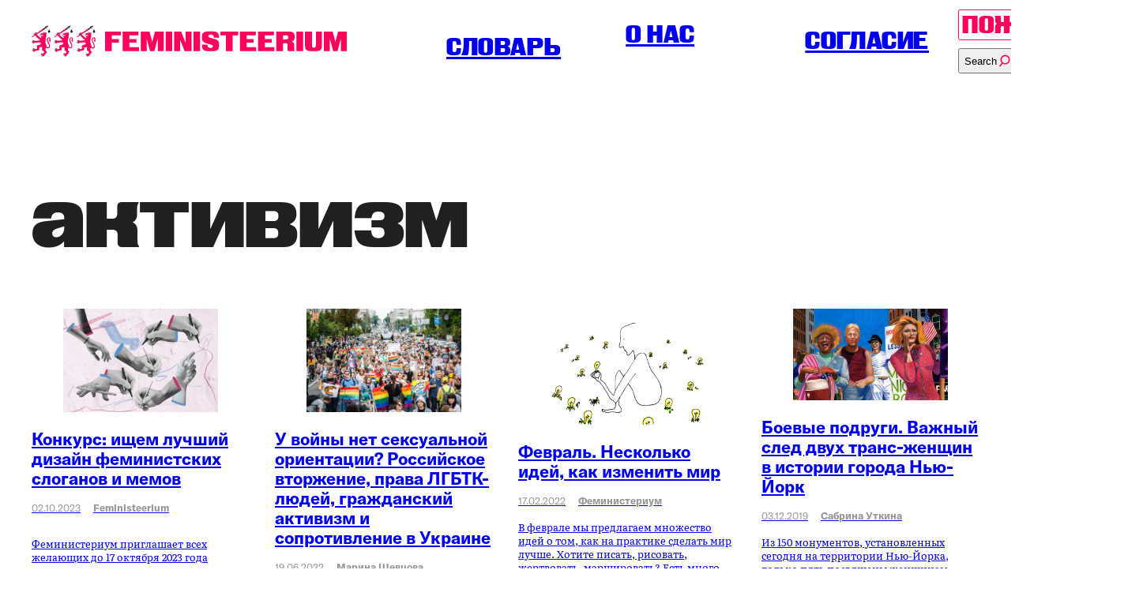

--- FILE ---
content_type: text/html; charset=UTF-8
request_url: https://feministeerium.ee/ru/tag/%D0%B0%D0%BA%D1%82%D0%B8%D0%B2%D0%B8%D0%B7%D0%BC/
body_size: 51100
content:
<!doctype html>
<html lang="ru-RU">

<head>
  <meta charset="utf-8">
  <meta http-equiv="x-ua-compatible" content="ie=edge">
  <meta name="viewport" content="width=device-width, initial-scale=1">
  <title>
    активизм arhiivid - Feministeerium  </title>

  <meta name='robots' content='noindex, follow' />
<link rel="alternate" hreflang="ru" href="https://feministeerium.ee/ru/tag/%d0%b0%d0%ba%d1%82%d0%b8%d0%b2%d0%b8%d0%b7%d0%bc/" />
<script>window._wca = window._wca || [];</script>

	<!-- This site is optimized with the Yoast SEO plugin v26.7 - https://yoast.com/wordpress/plugins/seo/ -->
	<meta property="og:locale" content="ru_RU" />
	<meta property="og:type" content="article" />
	<meta property="og:title" content="активизм arhiivid - Feministeerium" />
	<meta property="og:url" content="https://feministeerium.ee/ru/tag/активизм/" />
	<meta property="og:site_name" content="Feministeerium" />
	<meta property="og:image" content="https://feministeerium.ee/wp-content/uploads/2024/09/3-lovi-negatiiv.png" />
	<meta property="og:image:width" content="1640" />
	<meta property="og:image:height" content="952" />
	<meta property="og:image:type" content="image/png" />
	<script type="application/ld+json" class="yoast-schema-graph">{"@context":"https://schema.org","@graph":[{"@type":"CollectionPage","@id":"https://feministeerium.ee/ru/tag/%d0%b0%d0%ba%d1%82%d0%b8%d0%b2%d0%b8%d0%b7%d0%bc/","url":"https://feministeerium.ee/ru/tag/%d0%b0%d0%ba%d1%82%d0%b8%d0%b2%d0%b8%d0%b7%d0%bc/","name":"активизм arhiivid - Feministeerium","isPartOf":{"@id":"https://feministeerium.ee/#website"},"primaryImageOfPage":{"@id":"https://feministeerium.ee/ru/tag/%d0%b0%d0%ba%d1%82%d0%b8%d0%b2%d0%b8%d0%b7%d0%bc/#primaryimage"},"image":{"@id":"https://feministeerium.ee/ru/tag/%d0%b0%d0%ba%d1%82%d0%b8%d0%b2%d0%b8%d0%b7%d0%bc/#primaryimage"},"thumbnailUrl":"https://feministeerium.ee/wp-content/uploads/2023/10/Loomekonkurss-2023-RU-e1696231978951.png","breadcrumb":{"@id":"https://feministeerium.ee/ru/tag/%d0%b0%d0%ba%d1%82%d0%b8%d0%b2%d0%b8%d0%b7%d0%bc/#breadcrumb"},"inLanguage":"ru-RU"},{"@type":"ImageObject","inLanguage":"ru-RU","@id":"https://feministeerium.ee/ru/tag/%d0%b0%d0%ba%d1%82%d0%b8%d0%b2%d0%b8%d0%b7%d0%bc/#primaryimage","url":"https://feministeerium.ee/wp-content/uploads/2023/10/Loomekonkurss-2023-RU-e1696231978951.png","contentUrl":"https://feministeerium.ee/wp-content/uploads/2023/10/Loomekonkurss-2023-RU-e1696231978951.png","width":2478,"height":1654},{"@type":"BreadcrumbList","@id":"https://feministeerium.ee/ru/tag/%d0%b0%d0%ba%d1%82%d0%b8%d0%b2%d0%b8%d0%b7%d0%bc/#breadcrumb","itemListElement":[{"@type":"ListItem","position":1,"name":"Home","item":"https://feministeerium.ee/"},{"@type":"ListItem","position":2,"name":"активизм"}]},{"@type":"WebSite","@id":"https://feministeerium.ee/#website","url":"https://feministeerium.ee/","name":"Feministeerium","description":"","publisher":{"@id":"https://feministeerium.ee/#organization"},"potentialAction":[{"@type":"SearchAction","target":{"@type":"EntryPoint","urlTemplate":"https://feministeerium.ee/?s={search_term_string}"},"query-input":{"@type":"PropertyValueSpecification","valueRequired":true,"valueName":"search_term_string"}}],"inLanguage":"ru-RU"},{"@type":"Organization","@id":"https://feministeerium.ee/#organization","name":"Feministeerium","url":"https://feministeerium.ee/","logo":{"@type":"ImageObject","inLanguage":"ru-RU","@id":"https://feministeerium.ee/#/schema/logo/image/","url":"https://feministeerium.ee/wp-content/uploads/2024/10/Ikoon-negatiiv.png","contentUrl":"https://feministeerium.ee/wp-content/uploads/2024/10/Ikoon-negatiiv.png","width":1600,"height":1600,"caption":"Feministeerium"},"image":{"@id":"https://feministeerium.ee/#/schema/logo/image/"},"sameAs":["https://facebook.com/feministeerium"]}]}</script>
	<!-- / Yoast SEO plugin. -->


<link rel='dns-prefetch' href='//stats.wp.com' />
<link rel='dns-prefetch' href='//capi-automation.s3.us-east-2.amazonaws.com' />
<style id='wp-img-auto-sizes-contain-inline-css' type='text/css'>
img:is([sizes=auto i],[sizes^="auto," i]){contain-intrinsic-size:3000px 1500px}
/*# sourceURL=wp-img-auto-sizes-contain-inline-css */
</style>
<link rel='stylesheet' id='wp-block-library-css' href='https://feministeerium.ee/wp-includes/css/dist/block-library/style.min.css?ver=6.9' type='text/css' media='all' />
<style id='global-styles-inline-css' type='text/css'>
:root{--wp--preset--aspect-ratio--square: 1;--wp--preset--aspect-ratio--4-3: 4/3;--wp--preset--aspect-ratio--3-4: 3/4;--wp--preset--aspect-ratio--3-2: 3/2;--wp--preset--aspect-ratio--2-3: 2/3;--wp--preset--aspect-ratio--16-9: 16/9;--wp--preset--aspect-ratio--9-16: 9/16;--wp--preset--color--black: #000000;--wp--preset--color--cyan-bluish-gray: #abb8c3;--wp--preset--color--white: #ffffff;--wp--preset--color--pale-pink: #f78da7;--wp--preset--color--vivid-red: #cf2e2e;--wp--preset--color--luminous-vivid-orange: #ff6900;--wp--preset--color--luminous-vivid-amber: #fcb900;--wp--preset--color--light-green-cyan: #7bdcb5;--wp--preset--color--vivid-green-cyan: #00d084;--wp--preset--color--pale-cyan-blue: #8ed1fc;--wp--preset--color--vivid-cyan-blue: #0693e3;--wp--preset--color--vivid-purple: #9b51e0;--wp--preset--gradient--vivid-cyan-blue-to-vivid-purple: linear-gradient(135deg,rgb(6,147,227) 0%,rgb(155,81,224) 100%);--wp--preset--gradient--light-green-cyan-to-vivid-green-cyan: linear-gradient(135deg,rgb(122,220,180) 0%,rgb(0,208,130) 100%);--wp--preset--gradient--luminous-vivid-amber-to-luminous-vivid-orange: linear-gradient(135deg,rgb(252,185,0) 0%,rgb(255,105,0) 100%);--wp--preset--gradient--luminous-vivid-orange-to-vivid-red: linear-gradient(135deg,rgb(255,105,0) 0%,rgb(207,46,46) 100%);--wp--preset--gradient--very-light-gray-to-cyan-bluish-gray: linear-gradient(135deg,rgb(238,238,238) 0%,rgb(169,184,195) 100%);--wp--preset--gradient--cool-to-warm-spectrum: linear-gradient(135deg,rgb(74,234,220) 0%,rgb(151,120,209) 20%,rgb(207,42,186) 40%,rgb(238,44,130) 60%,rgb(251,105,98) 80%,rgb(254,248,76) 100%);--wp--preset--gradient--blush-light-purple: linear-gradient(135deg,rgb(255,206,236) 0%,rgb(152,150,240) 100%);--wp--preset--gradient--blush-bordeaux: linear-gradient(135deg,rgb(254,205,165) 0%,rgb(254,45,45) 50%,rgb(107,0,62) 100%);--wp--preset--gradient--luminous-dusk: linear-gradient(135deg,rgb(255,203,112) 0%,rgb(199,81,192) 50%,rgb(65,88,208) 100%);--wp--preset--gradient--pale-ocean: linear-gradient(135deg,rgb(255,245,203) 0%,rgb(182,227,212) 50%,rgb(51,167,181) 100%);--wp--preset--gradient--electric-grass: linear-gradient(135deg,rgb(202,248,128) 0%,rgb(113,206,126) 100%);--wp--preset--gradient--midnight: linear-gradient(135deg,rgb(2,3,129) 0%,rgb(40,116,252) 100%);--wp--preset--font-size--small: 13px;--wp--preset--font-size--medium: 20px;--wp--preset--font-size--large: 36px;--wp--preset--font-size--x-large: 42px;--wp--preset--spacing--20: 0.44rem;--wp--preset--spacing--30: 0.67rem;--wp--preset--spacing--40: 1rem;--wp--preset--spacing--50: 1.5rem;--wp--preset--spacing--60: 2.25rem;--wp--preset--spacing--70: 3.38rem;--wp--preset--spacing--80: 5.06rem;--wp--preset--shadow--natural: 6px 6px 9px rgba(0, 0, 0, 0.2);--wp--preset--shadow--deep: 12px 12px 50px rgba(0, 0, 0, 0.4);--wp--preset--shadow--sharp: 6px 6px 0px rgba(0, 0, 0, 0.2);--wp--preset--shadow--outlined: 6px 6px 0px -3px rgb(255, 255, 255), 6px 6px rgb(0, 0, 0);--wp--preset--shadow--crisp: 6px 6px 0px rgb(0, 0, 0);}:where(.is-layout-flex){gap: 0.5em;}:where(.is-layout-grid){gap: 0.5em;}body .is-layout-flex{display: flex;}.is-layout-flex{flex-wrap: wrap;align-items: center;}.is-layout-flex > :is(*, div){margin: 0;}body .is-layout-grid{display: grid;}.is-layout-grid > :is(*, div){margin: 0;}:where(.wp-block-columns.is-layout-flex){gap: 2em;}:where(.wp-block-columns.is-layout-grid){gap: 2em;}:where(.wp-block-post-template.is-layout-flex){gap: 1.25em;}:where(.wp-block-post-template.is-layout-grid){gap: 1.25em;}.has-black-color{color: var(--wp--preset--color--black) !important;}.has-cyan-bluish-gray-color{color: var(--wp--preset--color--cyan-bluish-gray) !important;}.has-white-color{color: var(--wp--preset--color--white) !important;}.has-pale-pink-color{color: var(--wp--preset--color--pale-pink) !important;}.has-vivid-red-color{color: var(--wp--preset--color--vivid-red) !important;}.has-luminous-vivid-orange-color{color: var(--wp--preset--color--luminous-vivid-orange) !important;}.has-luminous-vivid-amber-color{color: var(--wp--preset--color--luminous-vivid-amber) !important;}.has-light-green-cyan-color{color: var(--wp--preset--color--light-green-cyan) !important;}.has-vivid-green-cyan-color{color: var(--wp--preset--color--vivid-green-cyan) !important;}.has-pale-cyan-blue-color{color: var(--wp--preset--color--pale-cyan-blue) !important;}.has-vivid-cyan-blue-color{color: var(--wp--preset--color--vivid-cyan-blue) !important;}.has-vivid-purple-color{color: var(--wp--preset--color--vivid-purple) !important;}.has-black-background-color{background-color: var(--wp--preset--color--black) !important;}.has-cyan-bluish-gray-background-color{background-color: var(--wp--preset--color--cyan-bluish-gray) !important;}.has-white-background-color{background-color: var(--wp--preset--color--white) !important;}.has-pale-pink-background-color{background-color: var(--wp--preset--color--pale-pink) !important;}.has-vivid-red-background-color{background-color: var(--wp--preset--color--vivid-red) !important;}.has-luminous-vivid-orange-background-color{background-color: var(--wp--preset--color--luminous-vivid-orange) !important;}.has-luminous-vivid-amber-background-color{background-color: var(--wp--preset--color--luminous-vivid-amber) !important;}.has-light-green-cyan-background-color{background-color: var(--wp--preset--color--light-green-cyan) !important;}.has-vivid-green-cyan-background-color{background-color: var(--wp--preset--color--vivid-green-cyan) !important;}.has-pale-cyan-blue-background-color{background-color: var(--wp--preset--color--pale-cyan-blue) !important;}.has-vivid-cyan-blue-background-color{background-color: var(--wp--preset--color--vivid-cyan-blue) !important;}.has-vivid-purple-background-color{background-color: var(--wp--preset--color--vivid-purple) !important;}.has-black-border-color{border-color: var(--wp--preset--color--black) !important;}.has-cyan-bluish-gray-border-color{border-color: var(--wp--preset--color--cyan-bluish-gray) !important;}.has-white-border-color{border-color: var(--wp--preset--color--white) !important;}.has-pale-pink-border-color{border-color: var(--wp--preset--color--pale-pink) !important;}.has-vivid-red-border-color{border-color: var(--wp--preset--color--vivid-red) !important;}.has-luminous-vivid-orange-border-color{border-color: var(--wp--preset--color--luminous-vivid-orange) !important;}.has-luminous-vivid-amber-border-color{border-color: var(--wp--preset--color--luminous-vivid-amber) !important;}.has-light-green-cyan-border-color{border-color: var(--wp--preset--color--light-green-cyan) !important;}.has-vivid-green-cyan-border-color{border-color: var(--wp--preset--color--vivid-green-cyan) !important;}.has-pale-cyan-blue-border-color{border-color: var(--wp--preset--color--pale-cyan-blue) !important;}.has-vivid-cyan-blue-border-color{border-color: var(--wp--preset--color--vivid-cyan-blue) !important;}.has-vivid-purple-border-color{border-color: var(--wp--preset--color--vivid-purple) !important;}.has-vivid-cyan-blue-to-vivid-purple-gradient-background{background: var(--wp--preset--gradient--vivid-cyan-blue-to-vivid-purple) !important;}.has-light-green-cyan-to-vivid-green-cyan-gradient-background{background: var(--wp--preset--gradient--light-green-cyan-to-vivid-green-cyan) !important;}.has-luminous-vivid-amber-to-luminous-vivid-orange-gradient-background{background: var(--wp--preset--gradient--luminous-vivid-amber-to-luminous-vivid-orange) !important;}.has-luminous-vivid-orange-to-vivid-red-gradient-background{background: var(--wp--preset--gradient--luminous-vivid-orange-to-vivid-red) !important;}.has-very-light-gray-to-cyan-bluish-gray-gradient-background{background: var(--wp--preset--gradient--very-light-gray-to-cyan-bluish-gray) !important;}.has-cool-to-warm-spectrum-gradient-background{background: var(--wp--preset--gradient--cool-to-warm-spectrum) !important;}.has-blush-light-purple-gradient-background{background: var(--wp--preset--gradient--blush-light-purple) !important;}.has-blush-bordeaux-gradient-background{background: var(--wp--preset--gradient--blush-bordeaux) !important;}.has-luminous-dusk-gradient-background{background: var(--wp--preset--gradient--luminous-dusk) !important;}.has-pale-ocean-gradient-background{background: var(--wp--preset--gradient--pale-ocean) !important;}.has-electric-grass-gradient-background{background: var(--wp--preset--gradient--electric-grass) !important;}.has-midnight-gradient-background{background: var(--wp--preset--gradient--midnight) !important;}.has-small-font-size{font-size: var(--wp--preset--font-size--small) !important;}.has-medium-font-size{font-size: var(--wp--preset--font-size--medium) !important;}.has-large-font-size{font-size: var(--wp--preset--font-size--large) !important;}.has-x-large-font-size{font-size: var(--wp--preset--font-size--x-large) !important;}
/*# sourceURL=global-styles-inline-css */
</style>

<style id='classic-theme-styles-inline-css' type='text/css'>
/*! This file is auto-generated */
.wp-block-button__link{color:#fff;background-color:#32373c;border-radius:9999px;box-shadow:none;text-decoration:none;padding:calc(.667em + 2px) calc(1.333em + 2px);font-size:1.125em}.wp-block-file__button{background:#32373c;color:#fff;text-decoration:none}
/*# sourceURL=/wp-includes/css/classic-themes.min.css */
</style>
<style id='woocommerce-inline-inline-css' type='text/css'>
.woocommerce form .form-row .required { visibility: visible; }
/*# sourceURL=woocommerce-inline-inline-css */
</style>
<link rel='stylesheet' id='wpml-legacy-horizontal-list-0-css' href='https://feministeerium.ee/wp-content/plugins/sitepress-multilingual-cms/templates/language-switchers/legacy-list-horizontal/style.min.css?ver=1' type='text/css' media='all' />
<link rel='stylesheet' id='montonio-style-css' href='https://feministeerium.ee/wp-content/plugins/montonio-for-woocommerce/assets/css/montonio-style.css?ver=9.3.2' type='text/css' media='all' />
<link rel='stylesheet' id='main-css' href='https://feministeerium.ee/wp-content/themes/feministeerium/dist/assets/main-cbedf196.css?ver=6.9' type='text/css' media='all' />
<script type="text/javascript" src="https://feministeerium.ee/wp-includes/js/jquery/jquery.min.js?ver=3.7.1" id="jquery-core-js"></script>
<script type="text/javascript" src="https://feministeerium.ee/wp-includes/js/jquery/jquery-migrate.min.js?ver=3.4.1" id="jquery-migrate-js"></script>
<script type="text/javascript" src="https://feministeerium.ee/wp-content/plugins/woocommerce/assets/js/jquery-blockui/jquery.blockUI.min.js?ver=2.7.0-wc.10.4.3" id="wc-jquery-blockui-js" defer="defer" data-wp-strategy="defer"></script>
<script type="text/javascript" id="wc-add-to-cart-js-extra">
/* <![CDATA[ */
var wc_add_to_cart_params = {"ajax_url":"/wp-admin/admin-ajax.php","wc_ajax_url":"/ru/?wc-ajax=%%endpoint%%","i18n_view_cart":"\u041f\u0440\u043e\u0441\u043c\u043e\u0442\u0440 \u043a\u043e\u0440\u0437\u0438\u043d\u044b","cart_url":"https://feministeerium.ee/ostukorv/","is_cart":"","cart_redirect_after_add":"no"};
//# sourceURL=wc-add-to-cart-js-extra
/* ]]> */
</script>
<script type="text/javascript" src="https://feministeerium.ee/wp-content/plugins/woocommerce/assets/js/frontend/add-to-cart.min.js?ver=10.4.3" id="wc-add-to-cart-js" defer="defer" data-wp-strategy="defer"></script>
<script type="text/javascript" src="https://feministeerium.ee/wp-content/plugins/woocommerce/assets/js/js-cookie/js.cookie.min.js?ver=2.1.4-wc.10.4.3" id="wc-js-cookie-js" defer="defer" data-wp-strategy="defer"></script>
<script type="text/javascript" id="woocommerce-js-extra">
/* <![CDATA[ */
var woocommerce_params = {"ajax_url":"/wp-admin/admin-ajax.php","wc_ajax_url":"/ru/?wc-ajax=%%endpoint%%","i18n_password_show":"\u041f\u043e\u043a\u0430\u0437\u0430\u0442\u044c \u043f\u0430\u0440\u043e\u043b\u044c","i18n_password_hide":"\u0421\u043a\u0440\u044b\u0442\u044c \u043f\u0430\u0440\u043e\u043b\u044c"};
//# sourceURL=woocommerce-js-extra
/* ]]> */
</script>
<script type="text/javascript" src="https://feministeerium.ee/wp-content/plugins/woocommerce/assets/js/frontend/woocommerce.min.js?ver=10.4.3" id="woocommerce-js" defer="defer" data-wp-strategy="defer"></script>
<script type="text/javascript" id="zilla-likes-js-extra">
/* <![CDATA[ */
var zilla_likes = {"ajaxurl":"https://feministeerium.ee/wp-admin/admin-ajax.php"};
//# sourceURL=zilla-likes-js-extra
/* ]]> */
</script>
<script type="text/javascript" src="https://feministeerium.ee/wp-content/plugins/zilla-likes/scripts/zilla-likes.js?ver=6.9" id="zilla-likes-js"></script>
<script type="text/javascript" src="https://stats.wp.com/s-202604.js" id="woocommerce-analytics-js" defer="defer" data-wp-strategy="defer"></script>
<script async defer data-domain='feministeerium.ee' src='https://plausible.io/js/plausible.js'></script><meta name="generator" content="WPML ver:4.9.0 stt:1,15,46;" />
	<style>img#wpstats{display:none}</style>
		<link rel="apple-touch-icon" sizes="180x180" href="https://feministeerium.ee/wp-content/themes/feministeerium/assets/img/favicons/apple-touch-icon.png"><link rel="icon" type="image/png" sizes="32x32" href="https://feministeerium.ee/wp-content/themes/feministeerium/assets/img/favicons/favicon-32x32.png"><link rel="icon" type="image/png" sizes="16x16" href="https://feministeerium.ee/wp-content/themes/feministeerium/assets/img/favicons/favicon-16x16.png"><link rel="manifest" href="https://feministeerium.ee/wp-content/themes/feministeerium/assets/img/favicons/site.webmanifest"><link rel="mask-icon" href="https://feministeerium.ee/wp-content/themes/feministeerium/assets/img/favicons/safari-pinned-tab.svg" color="#ff005c"><link rel="shortcut icon" href="https://feministeerium.ee/wp-content/themes/feministeerium/assets/img/favicons/favicon.ico"><meta name="msapplication-TileColor" content="#ff005c"><meta name="theme-color" content="#ffffff"><script async src="https://www.googletagmanager.com/gtag/js?id= G-RXFN85YHEW"></script><script>window.dataLayer = window.dataLayer || [];function gtag(){dataLayer.push(arguments);}gtag("js", new Date());gtag("config", " G-RXFN85YHEW");</script>	<noscript><style>.woocommerce-product-gallery{ opacity: 1 !important; }</style></noscript>
	
<!-- Meta Pixel Code -->
<script type='text/javascript'>
!function(f,b,e,v,n,t,s){if(f.fbq)return;n=f.fbq=function(){n.callMethod?
n.callMethod.apply(n,arguments):n.queue.push(arguments)};if(!f._fbq)f._fbq=n;
n.push=n;n.loaded=!0;n.version='2.0';n.queue=[];t=b.createElement(e);t.async=!0;
t.src=v;s=b.getElementsByTagName(e)[0];s.parentNode.insertBefore(t,s)}(window,
document,'script','https://connect.facebook.net/en_US/fbevents.js');
</script>
<!-- End Meta Pixel Code -->
<script type='text/javascript'>var url = window.location.origin + '?ob=open-bridge';
            fbq('set', 'openbridge', '569682134247515', url);
fbq('init', '569682134247515', {}, {
    "agent": "wordpress-6.9-4.1.5"
})</script><script type='text/javascript'>
    fbq('track', 'PageView', []);
  </script>			<script  type="text/javascript">
				!function(f,b,e,v,n,t,s){if(f.fbq)return;n=f.fbq=function(){n.callMethod?
					n.callMethod.apply(n,arguments):n.queue.push(arguments)};if(!f._fbq)f._fbq=n;
					n.push=n;n.loaded=!0;n.version='2.0';n.queue=[];t=b.createElement(e);t.async=!0;
					t.src=v;s=b.getElementsByTagName(e)[0];s.parentNode.insertBefore(t,s)}(window,
					document,'script','https://connect.facebook.net/en_US/fbevents.js');
			</script>
			<!-- WooCommerce Facebook Integration Begin -->
			<script  type="text/javascript">

				fbq('init', '569682134247515', {}, {
    "agent": "woocommerce_0-10.4.3-3.5.15"
});

				document.addEventListener( 'DOMContentLoaded', function() {
					// Insert placeholder for events injected when a product is added to the cart through AJAX.
					document.body.insertAdjacentHTML( 'beforeend', '<div class=\"wc-facebook-pixel-event-placeholder\"></div>' );
				}, false );

			</script>
			<!-- WooCommerce Facebook Integration End -->
			<link rel="icon" href="https://feministeerium.ee/wp-content/uploads/2023/05/cropped-Fem-profiil-FB-32x32.png" sizes="32x32" />
<link rel="icon" href="https://feministeerium.ee/wp-content/uploads/2023/05/cropped-Fem-profiil-FB-192x192.png" sizes="192x192" />
<link rel="apple-touch-icon" href="https://feministeerium.ee/wp-content/uploads/2023/05/cropped-Fem-profiil-FB-180x180.png" />
<meta name="msapplication-TileImage" content="https://feministeerium.ee/wp-content/uploads/2023/05/cropped-Fem-profiil-FB-270x270.png" />
		<style type="text/css" id="wp-custom-css">
			.instagram-media{margin: 0 auto !important;}		</style>
		<link rel='stylesheet' id='wc-blocks-style-css' href='https://feministeerium.ee/wp-content/plugins/woocommerce/assets/client/blocks/wc-blocks.css?ver=wc-10.4.3' type='text/css' media='all' />
</head>

<body class="archive tag tag-598 wp-theme-feministeerium theme-feministeerium woocommerce-no-js ajax-zilla-likes">
  
<!-- Meta Pixel Code -->
<noscript>
<img height="1" width="1" style="display:none" alt="fbpx"
src="https://www.facebook.com/tr?id=569682134247515&ev=PageView&noscript=1" />
</noscript>
<!-- End Meta Pixel Code -->

  <a class="visually-hidden" href="#main" tabindex="0">Перейти к основному содержимому</a>

  <header class="app-mobile-header">
  <button class="search-tab-toggle" aria-label="переключить форму поиска">
    <?xml version="1.0" encoding="utf-8"?>
<!-- Generator: Adobe Illustrator 26.0.1, SVG Export Plug-In . SVG Version: 6.00 Build 0)  -->
<svg version="1.1" id="Layer_1" xmlns="http://www.w3.org/2000/svg" xmlns:xlink="http://www.w3.org/1999/xlink" x="0px" y="0px"
	 viewBox="0 0 30 30" style="enable-background:new 0 0 30 30;" xml:space="preserve">
<style type="text/css">
	.st0{fill:#FF005C;}
</style>
<path class="st0" d="M16,2C10.3,2,5.7,6.6,5.7,12.3c0,3,1.3,5.7,3.4,7.6L3,27.4L3.8,28l6-7.5c1.7,1.3,3.9,2.1,6.2,2.1
	c5.7,0,10.3-4.6,10.3-10.3C26.3,6.6,21.7,2,16,2z M16,21.7c-2.1,0-4-0.7-5.6-1.8c-0.3-0.2-0.5-0.4-0.8-0.6c-1.8-1.7-3-4.1-3-6.8
	C6.7,7.2,10.9,3,16,3s9.3,4.2,9.3,9.3C25.3,17.5,21.1,21.7,16,21.7z"/>
</svg>
  </button>


  <a class="app-logo" href="https://feministeerium.ee/ru/" aria-label="титульная страница">
    <svg width="127" height="66" viewBox="0 0 127 66" fill="none" xmlns="http://www.w3.org/2000/svg">
<path d="M23.7993 15.9236C23.7993 15.8285 23.7993 15.7333 23.8896 15.7333C23.9776 15.7333 24.0667 15.7333 24.0667 15.8297C24.0667 16.0175 24.1547 16.1126 24.0667 16.3029C24.0667 16.5871 23.8884 16.7761 23.7113 16.9652H23.6221L23.7113 17.0615C23.9776 17.0615 24.2439 16.8712 24.4222 16.5871C24.5102 16.4919 24.5102 16.3968 24.5102 16.2078C24.5134 16.1584 24.5332 16.112 24.5659 16.077C24.5987 16.042 24.6422 16.0209 24.6885 16.0175C24.7345 16.0212 24.7778 16.0424 24.8103 16.0774C24.8429 16.1123 24.8625 16.1586 24.8657 16.2078C24.8657 16.3968 24.8657 16.4919 24.7765 16.681C24.5993 17.0603 24.2439 17.2506 23.8884 17.3445V17.5347H23.9787C24.1547 17.5347 24.4222 17.5347 24.5993 17.4396L24.8657 17.1554C24.8657 17.0603 24.9548 17.0603 25.0439 17.0603C25.132 17.0603 25.132 17.1554 25.132 17.2506C25.0618 17.4195 24.935 17.5544 24.7765 17.6287C24.5993 17.725 24.333 17.8189 24.1559 17.8189H23.9776C23.8884 17.8189 23.8884 17.8189 23.8004 17.7238C23.7113 17.914 23.445 18.1031 23.2667 18.1031C23.1729 18.1047 23.0798 18.0862 22.9928 18.0487C22.9059 18.0111 22.8269 17.9553 22.7606 17.8845C22.6943 17.8137 22.642 17.7295 22.6068 17.6367C22.5716 17.5439 22.5543 17.4445 22.5558 17.3445C22.5543 17.2444 22.5716 17.145 22.6068 17.0523C22.642 16.9595 22.6943 16.8752 22.7606 16.8044C22.8269 16.7337 22.9059 16.6778 22.9928 16.6403C23.0798 16.6027 23.1729 16.5842 23.2667 16.5859C23.357 16.5859 23.445 16.5859 23.5341 16.6822C23.6221 16.6822 23.6221 16.6822 23.7113 16.5859C23.7927 16.5415 23.8609 16.4736 23.9079 16.3899C23.955 16.3063 23.9791 16.2102 23.9776 16.1126C23.8004 16.1126 23.8004 16.0175 23.8004 15.9236M8.6119 16.7761C8.43587 16.3968 8.52388 15.9236 8.87934 15.7333C9.23479 15.5443 9.59024 15.6394 9.7674 15.9236C9.94569 16.1126 10.1229 16.3968 10.1229 17.0603C10.1229 17.4396 10.0337 17.914 10.0337 17.914C10.0337 17.914 9.85655 17.6287 9.41308 17.3445C9.0565 17.2506 8.70217 17.0603 8.6119 16.7761ZM7.90212 18.8617C7.90212 18.8617 7.72496 18.5775 7.28149 18.2921C7.01406 18.1031 6.65861 18.008 6.48144 17.6299C6.30428 17.2506 6.3923 16.7761 6.74775 16.5871C7.1032 16.3968 7.45866 16.4919 7.63582 16.7761C7.81411 16.9664 7.99127 17.2506 7.99127 17.914C8.08041 18.3873 7.90212 18.8617 7.90212 18.8617ZM6.30428 20.4728C6.30428 20.4728 6.12599 20.1887 5.68252 19.9033C5.41509 19.7142 5.06076 19.6191 4.88247 19.241C4.70531 18.8617 4.79446 18.3873 5.14878 18.1982C5.50423 18.008 5.85968 18.1031 6.03685 18.3873C6.21514 18.5775 6.3923 18.8617 6.3923 19.5252C6.48144 19.9033 6.30428 20.4728 6.30428 20.4728ZM35.2573 32.7924C36.2345 34.3096 37.2997 34.6889 37.566 34.7828V27.2967C37.5723 27.0314 37.511 26.7692 37.3889 26.5381C36.6779 24.8318 33.8355 24.0744 31.6159 26.2539C29.306 28.3383 30.194 32.0338 31.6159 35.0682C32.4148 36.9635 33.392 38.4795 33.9246 39.9955C34.2801 40.9432 34.6355 42.0811 34.6355 43.2178C34.6355 45.5876 33.2137 46.2511 31.705 45.9669C29.9277 45.5876 29.6626 42.8385 29.218 41.2274C29.0397 40.5651 28.8625 39.8065 28.5071 39.0479C27.5299 36.8684 27.4418 36.1098 27.4418 33.6461C27.4418 31.0873 28.0625 29.2871 29.0397 23.5049C29.3951 21.2302 29.4843 19.6191 29.306 18.5775C29.4843 17.8189 29.4843 16.9664 29.4843 16.398C29.4843 15.4492 28.9517 14.2185 28.5962 14.2185C28.3299 14.2185 27.7962 14.6918 27.5299 15.3552C27.0864 15.0699 26.3755 14.8808 25.4874 14.8808C24.4222 14.8808 23.8004 14.9759 22.9124 15.3552C22.1123 15.6394 20.6025 16.5871 19.4481 16.7761C19.4481 16.7761 19.271 17.1554 18.9155 17.4396C18.4709 17.8189 17.7611 17.914 17.7611 17.914C17.7611 18.1982 17.8491 18.5763 18.0274 19.0507C18.3829 19.9984 19.4492 20.2826 20.8688 20.2826C21.4906 20.2826 22.1123 20.1887 22.6449 19.9984C22.9124 19.9033 23.0895 20.0935 22.8232 20.8509C22.2054 20.9731 21.5831 21.0683 20.9579 21.1363C18.6492 21.2302 17.1394 21.3254 16.4285 19.43C16.4285 19.3349 16.2513 18.8617 16.2513 18.7666C16.2513 18.5775 15.985 18.2921 15.7176 18.3873C15.3632 18.4824 15.3632 18.8617 15.4513 19.0507C15.5404 19.43 15.7176 20.2826 15.985 20.6619C16.6959 21.7047 18.0274 22.0828 19.359 22.0828C20.3683 22.0882 21.3768 22.0251 22.3786 21.8937C22.2906 22.273 22.2015 22.4621 21.846 22.6523C20.9579 23.2207 19.4481 22.8414 19.0927 22.9365C18.8264 23.0316 18.8264 24.1683 19.0927 24.2635C19.271 24.2635 19.6253 24.3586 19.8927 24.3586C19.7144 24.6428 18.2937 26.2539 18.2937 26.2539L16.6948 25.116C14.8295 23.4109 14.2969 22.9365 11.2784 19.7142C11.1883 19.8136 11.074 19.884 10.9483 19.9174C10.8226 19.9509 10.6906 19.9459 10.5675 19.9033C10.212 19.8093 10.0337 19.5252 9.7674 19.241C9.41195 18.8617 9.0565 18.7666 9.0565 18.7666C9.0565 18.7666 9.50109 18.4824 9.85655 18.3873C10.3892 18.1982 10.7446 18.2921 10.9218 18.3873L24.4222 9.19485L23.5341 7.96182L22.6449 6.72998L10.7446 15.8285C10.7446 15.7333 10.6555 15.6394 10.6555 15.4492C10.3 14.6905 9.41195 14.5015 8.70217 14.8808C8.43587 15.0699 8.16843 15.3552 8.08041 15.6394C7.83317 15.4542 7.53843 15.3549 7.23636 15.3549C6.93428 15.3549 6.63955 15.4542 6.3923 15.6394C5.94883 16.0175 5.77167 16.5871 5.77167 17.1554C5.41509 17.1554 5.06076 17.2506 4.79446 17.4396C4.1727 17.914 3.99441 18.9568 4.52702 19.6191C4.70531 19.8093 4.88247 19.9984 5.14878 20.0935L0.797596 23.4109C0.711001 23.4942 0.642354 23.5966 0.596381 23.7109C0.550408 23.8252 0.528201 23.9488 0.531289 24.0732C0.532481 24.219 0.575674 24.3609 0.655008 24.4795C0.734342 24.5982 0.845975 24.688 0.974758 24.7367C1.33021 24.9269 1.50737 24.7367 1.59652 24.7367L6.92491 21.1363L7.72496 21.4205C8.43587 22.4621 9.94569 24.4525 11.4555 26.1588C13.7643 28.6224 16.5176 30.5178 16.6056 30.6141V31.0873C16.1622 31.2764 15.1849 31.4666 14.0306 31.6557C13.0534 31.8447 7.45866 32.6033 6.30428 32.224C5.41509 31.8447 4.52702 31.0873 4.52702 31.0873C4.20803 30.8802 3.82659 30.8121 3.46179 30.8971C3.7281 31.0873 3.81725 31.4666 3.7281 31.7508C3.63896 32.1301 3.19549 32.4131 2.84004 32.3192C2.66287 32.224 2.57373 32.1301 2.39544 32.035C2.30742 32.3192 2.30742 32.6973 2.48571 32.9826C2.04111 32.9826 1.68453 33.2668 1.41936 33.6449H1.50737C1.86282 33.6449 2.21828 33.8352 2.30742 34.2145C2.39544 34.5938 2.21828 35.067 1.77481 35.1621C1.59652 35.2573 1.41936 35.1621 1.24106 35.1621C1.50737 35.6366 1.95197 36.0147 2.48458 36.0147C2.44065 36.119 2.41793 36.232 2.41793 36.3464C2.41793 36.4608 2.44065 36.5738 2.48458 36.6781C2.75089 36.394 2.84004 36.3 2.92918 36.3C3.28463 36.1098 3.64008 36.2037 3.90526 36.4891C4.1727 36.8684 4.08355 37.3416 3.7281 37.6258H3.63896C3.90526 37.7221 4.26072 37.7221 4.43901 37.5319C4.97162 37.2477 5.85968 36.3 6.12599 36.2049C6.65861 35.9207 7.45753 35.9207 7.99127 35.9207C8.52388 35.9207 12.9653 35.8256 17.1394 35.2573C17.5828 36.7745 18.2046 38.0051 18.7372 39.0479C16.9611 39.8065 14.6523 40.5651 13.498 40.9432C12.1664 41.4176 9.85655 42.6495 10.4783 44.7338C10.9218 46.1559 11.0989 47.4829 10.9218 48.3354C10.8338 49.1892 7.63582 49.5673 7.28037 49.5673C6.92491 49.5673 5.68252 48.6196 5.32707 48.3354C4.97162 48.1464 4.61617 48.0512 4.26072 48.1464C4.38375 48.2403 4.47578 48.3733 4.52362 48.5265C4.57146 48.6796 4.57265 48.845 4.52702 48.9989C4.43901 49.3782 3.99441 49.6624 3.63896 49.5673C3.46179 49.5673 3.37265 49.3782 3.19549 49.2831C3.10634 49.5673 3.10634 49.9466 3.28463 50.2307C2.84003 50.2307 2.48458 50.5161 2.21828 50.8942H2.30742C2.66287 50.8942 3.01833 51.0845 3.10634 51.4638C3.19549 51.8419 3.0172 52.3163 2.57373 52.4114C2.39544 52.5054 2.21828 52.4114 2.04111 52.4114C2.30742 52.8847 2.75202 53.264 3.28463 53.264C3.24069 53.3683 3.21798 53.4813 3.21798 53.5957C3.21798 53.7101 3.24069 53.8231 3.28463 53.9274C3.37265 53.8323 3.55094 53.7384 3.63896 53.7384C3.99441 53.5481 4.34986 53.6421 4.61617 53.9274C4.88247 54.3068 4.79446 54.78 4.43901 55.0642C4.43901 55.0642 4.34986 55.0642 4.34986 55.1605C4.79446 55.2544 5.23793 55.1605 5.59338 54.8751C6.03685 54.3068 6.92491 53.264 7.45866 53.264C11.4555 52.6017 13.6762 51.937 14.386 51.6528C15.3632 51.1784 15.6295 49.8526 15.4513 48.5257C15.1849 47.1987 15.1849 45.8717 15.8958 45.7766C16.4285 45.6827 20.6025 45.1143 21.0471 45.1143C20.9579 46.345 20.9579 46.8194 20.8688 47.4829C20.7808 48.6196 20.6916 50.3259 21.0471 51.3687C21.5797 52.7895 24.333 54.4958 24.8657 55.0654C25.3983 55.6337 24.9548 56.4862 24.1547 57.3388C23.6095 57.9264 23.0768 58.527 22.5569 59.1402L21.2254 58.6657C20.7808 58.5718 20.0699 58.5718 19.7144 58.9499C20.0699 58.9499 20.4253 59.1402 20.5145 59.6134C20.6025 59.9927 20.3362 60.4671 19.9807 60.5611C19.8036 60.6574 19.6253 60.5611 19.3601 60.4671C19.4481 60.8464 19.7144 61.1294 20.0699 61.3197C19.9807 61.6038 19.8927 61.888 19.8927 62.0783C19.9807 62.0783 19.9807 61.9831 20.0699 61.9831C20.4253 61.699 20.7808 61.7941 21.0471 62.0783C21.3134 62.3624 21.3134 62.8369 21.0471 63.215C20.9579 63.3101 20.8688 63.4052 20.6916 63.4052C20.8715 63.4985 21.0688 63.547 21.2688 63.547C21.4688 63.547 21.6662 63.4985 21.846 63.4052C21.846 63.5943 21.9351 63.8785 22.0243 64.0675C22.0243 63.9736 22.1123 63.8785 22.2015 63.7833C22.4678 63.4052 22.8221 63.3101 23.1787 63.4992C23.5341 63.6894 23.7113 64.1626 23.5341 64.5419L23.2667 64.8261C23.7113 64.8261 24.1547 64.6371 24.5102 64.2578C24.9548 63.6894 25.3103 63.215 26.3755 61.4148C27.3527 59.6134 29.5734 57.8132 30.0169 56.4862C30.4615 55.1593 30.2832 54.6861 29.306 53.8323C28.4179 52.9798 27.8853 52.2212 27.619 50.61C27.4418 49.1892 28.1516 47.9561 28.8625 46.1559C29.1288 46.6304 29.4831 47.0085 29.9277 47.2938C31.1713 48.1464 33.392 48.4305 34.9018 47.2938C36.0562 46.4401 36.6779 45.018 36.5008 43.1227C36.2345 39.7114 35.079 37.8161 34.1909 35.7305C33.392 34.0254 31.0832 30.1397 32.5039 28.1492C33.9257 26.0637 36.0562 26.1588 35.9682 27.7699C35.6127 29.1908 33.9257 30.8971 35.2573 32.7924Z" fill="#ff005c"/>
<path d="M25.0464 17.0615C24.9561 17.0615 24.8681 17.0615 24.8681 17.1554L24.6018 17.4396C24.4246 17.5347 24.1572 17.6286 23.9812 17.6286H23.8909V17.4396C24.2463 17.4396 24.6018 17.1554 24.779 16.7773C24.8692 16.587 24.8692 16.4919 24.8692 16.3028C24.8661 16.2535 24.8463 16.207 24.8135 16.1721C24.7807 16.1371 24.7372 16.116 24.6909 16.1126C24.6447 16.116 24.6012 16.1371 24.5684 16.1721C24.5356 16.207 24.5158 16.2535 24.5127 16.3028C24.5127 16.3968 24.5127 16.4919 24.4246 16.6809C24.3344 16.9663 23.98 17.1554 23.7137 17.1554C23.7137 17.1554 23.7137 17.0603 23.6246 17.0603C23.8029 16.8712 23.98 16.6809 23.98 16.398V15.9235C23.98 15.8284 23.8909 15.7333 23.8029 15.8284C23.7137 15.8284 23.7137 15.9235 23.7137 16.0175V16.3028C23.7153 16.4004 23.6912 16.4965 23.6441 16.5802C23.597 16.6638 23.5289 16.7317 23.4474 16.7761C23.3583 16.7761 23.3583 16.8712 23.2691 16.8712H23.0028C22.6474 16.8712 22.2919 17.2505 22.2919 17.6298C22.2919 18.0079 22.6474 18.3884 23.0028 18.3884C23.1197 18.3917 23.2358 18.3679 23.3431 18.3187C23.4505 18.2694 23.5465 18.1958 23.6246 18.103H24.0692C24.3355 18.103 24.5127 18.0079 24.6898 17.914C24.8681 17.8177 24.9573 17.6286 25.0464 17.4396C25.1344 17.2505 25.1344 17.1554 25.0464 17.0603M9.94815 18.0079C9.94815 18.0079 10.1253 17.4396 10.1253 17.1554C10.1253 16.4919 9.94815 16.2077 9.76986 16.0175C9.50355 15.7333 9.14922 15.6394 8.88179 15.8284C8.52634 16.0175 8.43832 16.4919 8.61548 16.8712C8.79264 17.1554 9.1481 17.3444 9.4144 17.5335C9.76986 17.7237 9.94815 18.0079 9.94815 18.0079ZM5.24038 18.1982C4.88493 18.3872 4.79691 18.8604 4.97407 19.2397C5.15123 19.5251 5.50669 19.7142 5.77299 19.9032C6.12845 20.1886 6.39475 20.4728 6.39475 20.4728C6.39475 20.4728 6.57304 19.9032 6.57304 19.6191C6.57304 18.9568 6.39475 18.6714 6.21759 18.4823C5.86214 18.103 5.50669 18.0079 5.24038 18.1982ZM6.83935 16.6809C6.4839 16.8712 6.39475 17.3444 6.57304 17.7237C6.7502 18.0079 7.10566 18.1982 7.37196 18.3872C7.72742 18.6714 7.99372 18.9556 7.99372 18.9556C7.99372 18.9556 8.17088 18.3872 8.17088 18.103C8.17088 17.4408 7.99372 17.1554 7.81656 16.9663C7.54913 16.587 7.1948 16.4919 6.83935 16.6809ZM10.8362 18.5787C10.5688 18.4823 10.3025 18.3884 9.68071 18.5787C9.32639 18.6726 8.88179 18.9568 8.88179 18.9568C8.88179 18.9568 9.23724 19.0531 9.59269 19.4312C9.859 19.7154 10.1253 20.0935 10.3916 20.0935C10.5798 20.1418 10.7782 20.1095 10.9442 20.0035C11.1102 19.8974 11.2307 19.7261 11.2797 19.5263C11.3688 19.0519 11.1905 18.7677 10.8362 18.5787ZM22.8257 63.3113C22.4702 63.121 22.1148 63.2161 21.8485 63.5954C21.6713 63.7845 21.493 64.0699 21.5822 64.8273C21.5822 65.2066 21.7593 65.7749 21.7593 65.7749C21.7593 65.7749 21.9376 65.4908 22.3811 65.1127C22.6474 64.8273 23.092 64.7321 23.1811 64.354C23.3583 63.9747 23.1811 63.5003 22.8257 63.3113ZM19.806 61.8904C19.6277 62.0794 19.3614 62.2685 19.1843 62.932C19.0951 63.3113 19.0951 63.8796 19.0951 63.8796C19.0951 63.8796 19.3614 63.6906 19.8952 63.5003C20.2495 63.4064 20.6941 63.4064 20.8712 63.121C21.1376 62.8368 21.1376 62.2685 20.8712 61.9843C20.5169 61.7001 20.0723 61.605 19.806 61.8892M19.7169 60.4683C20.1615 60.3732 20.4278 59.8987 20.3386 59.5206C20.2893 59.3335 20.1851 59.1682 20.0414 59.0488C19.8976 58.9294 19.7218 58.8622 19.5397 58.8572C19.2734 58.8572 18.918 58.8572 18.4734 59.3304C18.207 59.6146 17.9407 60.089 17.9407 60.089C17.9407 60.089 18.2962 60.089 18.7397 60.1841C19.0071 60.278 19.3614 60.5622 19.7169 60.4683ZM3.64141 53.5469C3.3751 53.642 3.1088 53.8311 2.84249 54.4946C2.66533 54.8739 2.57618 55.3483 2.57618 55.3483C2.57618 55.3483 2.84249 55.158 3.3751 55.0629C3.73055 54.969 4.17515 55.0629 4.44146 54.8739C4.79691 54.5897 4.79691 54.1152 4.61862 53.7371C4.44146 53.4518 3.99799 53.3578 3.64141 53.5469ZM3.1088 51.3674C3.01965 50.9881 2.66533 50.7039 2.30987 50.799C2.04357 50.799 1.77726 50.893 1.24352 51.3674C0.977211 51.5564 0.710904 52.0297 0.710904 52.0297C0.710904 52.0297 1.06636 52.0297 1.50983 52.126C1.86528 52.2199 2.22073 52.4102 2.57618 52.3151C3.01965 52.2199 3.28709 51.8406 3.1088 51.3674ZM3.01965 47.9549C2.66533 48.0512 2.22073 48.3342 2.22073 48.3342C2.22073 48.3342 2.57618 48.5244 2.93163 48.9037C3.19794 49.1879 3.3751 49.566 3.73055 49.6623C3.93043 49.7093 4.1395 49.6775 4.31912 49.5729C4.49875 49.4682 4.6368 49.2976 4.70777 49.0928C4.79691 48.7135 4.61862 48.3342 4.26317 48.1451C3.90772 47.9549 3.64254 47.8609 3.01965 47.9549ZM2.93163 36.2988C2.66533 36.3927 2.39789 36.583 2.13158 37.2465C2.01278 37.5189 1.92344 37.8049 1.86528 38.099C1.86528 38.099 2.13158 37.9099 2.66533 37.8148C3.01965 37.7197 3.46425 37.8148 3.73055 37.6246C4.08601 37.3404 4.17515 36.8659 3.90772 36.4878C3.64141 36.1085 3.28709 36.1085 2.93163 36.2988ZM1.86528 35.0658C2.22073 34.9718 2.48704 34.4974 2.39789 34.1181C2.30987 33.6449 1.95442 33.4558 1.59897 33.4558C1.33266 33.4558 0.97834 33.5497 0.533742 34.0242C0.267435 34.3084 0 34.7828 0 34.7828C0 34.7828 0.355452 34.7828 0.800049 34.8767C1.24352 34.9718 1.59897 35.1609 1.86528 35.0658ZM2.93163 32.3179C3.28709 32.413 3.73055 32.2228 3.8197 31.7496C3.90772 31.3703 3.73055 30.9909 3.3751 30.8019C3.1088 30.7056 2.84249 30.5177 2.22073 30.7056C1.86528 30.8019 1.42181 31.0861 1.42181 31.0861C1.42181 31.0861 1.77726 31.2751 2.13271 31.6544C2.39789 31.8435 2.57618 32.2228 2.93163 32.3167M19.3614 16.7749C19.3614 16.7749 18.207 16.87 18.0299 16.87C17.8516 16.87 17.5853 17.059 17.5853 17.2493V18.0079C17.5853 18.0079 18.3853 17.9116 18.8288 17.5335C19.1843 17.1542 19.3614 16.7749 19.3614 16.7749ZM29.8422 3.60158C29.8422 3.22228 29.4867 2.84297 29.1313 2.84297C28.7758 2.84297 28.4204 3.22228 28.4204 3.60158C28.4204 3.98089 28.7758 4.36019 29.1313 4.36019C29.2251 4.36182 29.3182 4.34331 29.4051 4.30576C29.4921 4.26821 29.571 4.21239 29.6374 4.14162C29.7037 4.07085 29.756 3.98658 29.7912 3.8938C29.8264 3.80103 29.8437 3.70165 29.8422 3.60158ZM33.6608 0.00120405L29.8422 5.8762C29.0421 5.59203 28.1541 5.78107 27.178 6.53848C26.2008 7.29709 25.3127 8.15082 25.4007 9.00335L24.6018 9.66683L23.5366 8.14962L22.4702 6.63481L23.2691 5.97133C24.0692 6.25551 24.779 5.78108 25.7562 5.02367C26.7334 4.26506 27.4443 3.12715 27.3551 2.27462L33.6608 0V0.00120405ZM37.0347 13.0782C37.0376 13.3901 36.9821 13.6995 36.8716 13.9883C36.7611 14.2772 36.5977 14.5396 36.3911 14.7602C36.1844 14.9809 35.9386 15.1553 35.668 15.2734C35.3974 15.3915 35.1075 15.4508 34.8151 15.4479C34.5229 15.4508 34.233 15.3915 33.9625 15.2735C33.692 15.1555 33.4462 14.9811 33.2396 14.7606C33.0329 14.5401 32.8695 14.2779 32.759 13.9892C32.6484 13.7005 32.5928 13.3912 32.5955 13.0794C32.5955 12.6049 32.7727 12.1317 32.9498 11.7524C33.1281 11.4682 33.3053 10.9938 33.6608 10.3315C34.1674 9.45626 34.5282 8.49398 34.7271 7.48734C34.7271 7.39221 34.8151 7.39221 34.8151 7.48734C35.0142 8.49356 35.375 9.45542 35.8815 10.3303C36.2369 10.9938 36.5021 11.4682 36.5924 11.7512C36.8576 12.1317 37.0359 12.6061 37.0359 13.0794" fill="#202020"/>
<path d="M68.4753 15.9236C68.4753 15.8285 68.4753 15.7333 68.5644 15.7333C68.6524 15.7333 68.7416 15.7333 68.7416 15.8297C68.7416 16.0175 68.8307 16.1126 68.7416 16.3029C68.7416 16.5871 68.5644 16.7761 68.3861 16.9652H68.297L68.3873 17.0615C68.6524 17.0615 68.9187 16.8712 69.097 16.5871C69.1862 16.4919 69.1862 16.3968 69.1862 16.2078C69.1893 16.1586 69.2089 16.1123 69.2415 16.0774C69.274 16.0424 69.3173 16.0212 69.3633 16.0175C69.4094 16.0212 69.4526 16.0424 69.4852 16.0774C69.5177 16.1123 69.5374 16.1586 69.5405 16.2078C69.5405 16.3968 69.5405 16.4919 69.4525 16.681C69.2742 17.0603 68.9187 17.2506 68.5644 17.3445V17.5347H68.6524C68.8307 17.5347 69.097 17.5347 69.2742 17.4396L69.5405 17.1554C69.5405 17.0603 69.6308 17.0603 69.7188 17.0603C69.8068 17.0603 69.8068 17.1554 69.8068 17.2506C69.7369 17.4193 69.6106 17.5541 69.4525 17.6287C69.2742 17.725 69.0079 17.8189 68.8307 17.8189H68.6524C68.5644 17.8189 68.5644 17.8189 68.4753 17.7238C68.3861 17.914 68.1198 18.1031 67.9427 18.1031C67.8489 18.1047 67.7558 18.0862 67.6688 18.0487C67.5819 18.0111 67.5029 17.9553 67.4366 17.8845C67.3703 17.8137 67.3179 17.7295 67.2828 17.6367C67.2476 17.5439 67.2302 17.4445 67.2318 17.3445C67.2302 17.2444 67.2476 17.145 67.2828 17.0523C67.3179 16.9595 67.3703 16.8752 67.4366 16.8044C67.5029 16.7337 67.5819 16.6778 67.6688 16.6403C67.7558 16.6027 67.8489 16.5842 67.9427 16.5859C68.0307 16.5859 68.1198 16.5859 68.209 16.6822C68.297 16.6822 68.297 16.6822 68.3861 16.5859C68.4676 16.5415 68.5357 16.4736 68.5828 16.3899C68.6299 16.3063 68.654 16.2102 68.6524 16.1126C68.4753 16.1126 68.4753 16.0175 68.4753 15.9236ZM53.2879 16.7761C53.1107 16.3968 53.1987 15.9236 53.5542 15.7333C53.9096 15.5443 54.2651 15.6394 54.4422 15.9236C54.6205 16.1126 54.7977 16.3968 54.7977 17.0603C54.7977 17.4396 54.7086 17.914 54.7086 17.914C54.7086 17.914 54.5314 17.6287 54.0879 17.3445C53.8205 17.2506 53.4662 17.0603 53.2879 16.7761ZM52.6672 18.8617C52.6672 18.8617 52.489 18.5775 52.0444 18.2921C51.778 18.1031 51.4237 18.008 51.2454 17.6299C51.0671 17.2506 51.1563 16.7761 51.5117 16.5871C51.8672 16.3968 52.2226 16.4919 52.3998 16.7761C52.577 16.9664 52.7553 17.2506 52.7553 17.914C52.7553 18.3873 52.6661 18.8617 52.6661 18.8617M51.0671 20.4728C51.0671 20.4728 50.89 20.1887 50.4465 19.9033C50.1791 19.7142 49.8248 19.6191 49.6465 19.241C49.4693 18.8617 49.5573 18.3873 49.9128 18.1982C50.2682 18.008 50.6237 18.1031 50.8008 18.3873C50.9791 18.5775 51.1563 18.8617 51.1563 19.5252C51.1563 19.9033 51.0671 20.4728 51.0671 20.4728ZM79.9321 32.7924C80.9093 34.3096 81.9746 34.6889 82.2409 34.7828V27.2967C82.2471 27.0314 82.1859 26.7692 82.0637 26.5381C81.3528 24.8318 78.5114 24.0744 76.2907 26.2539C73.982 28.3383 74.8689 32.0338 76.2907 35.0682C77.0896 36.9635 78.0668 38.4795 78.5994 39.9956C78.9549 40.9432 79.3104 42.0811 79.3104 43.2178C79.3104 45.5876 77.8885 46.2511 76.3799 45.9669C74.6037 45.5876 74.3374 42.8385 73.8928 41.2274C73.7157 40.5651 73.5374 39.8065 73.1819 39.0479C72.2058 36.8684 72.1167 36.1098 72.1167 33.6461C72.1167 31.0873 72.7373 29.2871 73.7157 23.5049C74.07 21.2302 74.1591 19.6191 73.982 18.5775C74.1591 17.8189 74.1591 16.9664 74.1591 16.398C74.1591 15.4492 73.6265 14.2185 73.271 14.2185C73.0047 14.2185 72.4721 14.6918 72.2058 15.3552C71.7612 15.0699 71.0503 14.8808 70.1634 14.8808C69.097 14.8808 68.4753 14.9759 67.5872 15.3552C66.7872 15.6394 65.2773 16.5871 64.123 16.7761C64.123 16.7761 63.9458 17.1554 63.5903 17.4396C63.1469 17.8189 62.436 17.914 62.436 17.914C62.436 18.1982 62.5251 18.5763 62.7023 19.0507C63.0577 19.9984 64.1241 20.2826 65.5448 20.2826C66.1654 20.2826 66.7872 20.1887 67.3209 19.9984C67.5872 19.9033 67.7644 20.0935 67.4981 20.8509C66.863 21.045 66.2053 21.1411 65.5448 21.1363C63.2349 21.2302 61.7251 21.3254 61.0153 19.43C61.0153 19.3349 60.837 18.8617 60.837 18.7666C60.837 18.5775 60.5707 18.2921 60.3044 18.3873C59.9489 18.4824 59.9489 18.8617 60.0381 19.0507C60.1272 19.43 60.3044 20.2826 60.5707 20.6619C61.2816 21.7047 62.6131 22.0828 63.9447 22.0828C64.9543 22.0882 65.9633 22.0251 66.9654 21.8937C66.8763 22.273 66.7872 22.4621 66.4328 22.6523C65.5448 23.2207 64.0349 22.8414 63.6795 22.9365C63.4132 23.0316 63.4132 24.1683 63.6795 24.2635C63.8567 24.2635 64.2121 24.3586 64.4784 24.3586C64.3012 24.6428 62.8794 26.2539 62.8794 26.2539L61.2816 25.116C59.4163 23.4109 58.8837 22.9365 55.8641 19.7142C55.7741 19.8137 55.6597 19.8842 55.534 19.9176C55.4083 19.9511 55.2763 19.9461 55.1532 19.9033C54.7977 19.8094 54.6205 19.5252 54.3542 19.241C54.158 19.0221 53.9136 18.8591 53.6433 18.7666C53.6433 18.7666 54.0868 18.4824 54.4422 18.3873C54.976 18.1982 55.3303 18.2921 55.5086 18.3873L69.0079 9.19486L68.1198 7.96182L67.2318 6.72998L55.3303 15.8285C55.3303 15.7333 55.2423 15.6394 55.2423 15.4492C54.8868 14.6906 53.9988 14.5015 53.2879 14.8808C53.0216 15.0699 52.7553 15.3552 52.6672 15.6394C52.42 15.4542 52.1253 15.3549 51.8232 15.3549C51.5211 15.3549 51.2264 15.4542 50.9791 15.6394C50.5345 16.0175 50.3574 16.5871 50.3574 17.1554C50.0019 17.1554 49.6465 17.2506 49.3802 17.4396C48.7595 17.914 48.5812 18.9568 49.1139 19.6191C49.291 19.8094 49.4693 19.9984 49.6465 20.0935L45.2953 23.4109C45.2085 23.4941 45.1396 23.5964 45.0935 23.7108C45.0473 23.8251 45.0249 23.9487 45.0278 24.0732C45.0278 24.3586 45.2061 24.6428 45.4724 24.7367C45.8279 24.9269 46.0051 24.7367 46.0931 24.7367L51.69 20.9461L52.489 21.2302C53.1999 22.273 54.7086 24.2635 56.2184 25.9697C58.5283 28.4334 61.2816 30.3287 61.3696 30.4238V30.8971C60.9261 31.0873 59.9489 31.2764 58.7946 31.4666C57.8174 31.6557 52.2226 32.4143 51.0671 32.035C50.1791 31.6557 49.291 30.8971 49.291 30.8971C48.9719 30.6904 48.5904 30.6227 48.2258 30.708C48.3488 30.8019 48.4409 30.935 48.4887 31.0881C48.5365 31.2413 48.5377 31.4066 48.4921 31.5606C48.4029 31.9399 47.9595 32.224 47.604 32.1301C47.4269 32.0338 47.3377 31.9399 47.1594 31.8447C47.0714 32.1301 47.0714 32.5082 47.2497 32.7924C46.8051 32.7924 46.4485 33.0778 46.1833 33.4559H46.2714C46.6268 33.4559 46.9823 33.6461 47.0714 34.0254C47.1594 34.4035 46.9823 34.878 46.5377 34.9731C46.3605 35.067 46.1833 34.9731 46.0051 34.9731C46.2714 35.4463 46.716 35.8256 47.2486 35.8256C47.2046 35.9299 47.1819 36.043 47.1819 36.1574C47.1819 36.2717 47.2046 36.3848 47.2486 36.4891C47.3377 36.394 47.5149 36.3 47.604 36.3C47.9595 36.1098 48.3149 36.2037 48.5812 36.4891C48.8475 36.8684 48.7584 37.3416 48.4029 37.6258H48.3149C48.5812 37.7221 48.9356 37.7221 49.1139 37.5319C49.6465 37.2477 50.5357 36.3 50.8008 36.2049C51.3346 35.9207 52.1335 35.9207 52.6661 35.9207C53.1987 35.9207 57.6402 35.8256 61.8142 35.2573C62.2577 36.7745 62.8794 38.0051 63.4132 39.0479C61.6371 39.8065 59.3283 40.5651 58.1728 40.9432C56.8413 41.4176 54.5314 42.6495 55.1532 44.7338C55.5966 46.1559 55.7738 47.4829 55.5966 48.3354C55.4195 49.1892 52.2226 49.5673 51.8672 49.5673C51.5117 49.5673 50.2682 48.7147 49.8248 48.4306C49.4693 48.2415 49.1139 48.1464 48.7584 48.2415C49.0247 48.4306 49.1139 48.8099 49.0247 49.094C48.9367 49.4733 48.4921 49.7563 48.1366 49.6624C47.9595 49.5673 47.8703 49.4733 47.6932 49.3782C47.6029 49.6624 47.6029 50.0417 47.7812 50.3259C47.3377 50.3259 46.9823 50.6101 46.716 50.9894H46.8051C47.1594 50.9894 47.516 51.1784 47.604 51.5577C47.6932 51.937 47.5149 52.4114 47.0714 52.5054C46.8931 52.6017 46.716 52.5054 46.5377 52.5054C46.8051 52.9798 47.2486 53.3591 47.7812 53.3591C47.7374 53.4632 47.7148 53.5761 47.7148 53.6902C47.7148 53.8044 47.7374 53.9172 47.7812 54.0214C47.8715 53.9275 48.0475 53.8323 48.1366 53.8323C48.4921 53.6433 48.8475 53.7384 49.1139 54.0226C49.3802 54.4007 49.291 54.8751 48.9367 55.1593C48.9367 55.1593 48.8464 55.1593 48.8464 55.2544C49.291 55.3495 49.7356 55.2544 50.0911 54.9702C50.5345 54.5909 51.5117 53.6433 51.9563 53.5494C55.9521 52.8847 58.1728 52.2212 58.8837 51.937C59.8598 51.4638 60.1272 50.1368 59.9489 48.8099C59.6826 47.4829 59.6826 46.1559 60.3935 46.0608C60.9261 45.9669 65.1002 45.3985 65.5448 45.3985C65.5448 46.1559 65.5448 46.7243 65.4545 47.3878C65.3665 48.5257 65.2773 50.2307 65.6328 51.2735C66.1665 52.6944 68.9187 54.4007 69.4525 54.9702C69.9851 55.5386 69.5405 56.3911 68.7416 57.2449C67.9427 58.0974 67.1426 59.045 67.1426 59.045L65.8111 58.5718C65.3665 58.4755 64.6567 58.4755 64.3012 58.856C64.6567 58.856 65.0122 59.0451 65.1002 59.5183C65.1893 59.8976 64.923 60.372 64.5676 60.4671C64.3893 60.5611 64.2121 60.4671 63.9458 60.372C64.0349 60.7513 64.3013 61.0343 64.6567 61.2245C64.5664 61.5087 64.4784 61.7941 64.4784 61.9832C64.5676 61.9832 64.5676 61.888 64.6567 61.888C65.011 61.6038 65.3676 61.699 65.6328 61.9832C65.8991 62.2673 65.8991 62.7418 65.6328 63.1199C65.5448 63.2162 65.4556 63.3101 65.2773 63.3101C65.6328 63.4992 66.0774 63.4992 66.4328 63.3101C66.4328 63.4992 66.5208 63.7833 66.61 63.9724C66.61 63.8785 66.6991 63.7833 66.7872 63.6894C67.0546 63.3101 67.4089 63.215 67.7644 63.4052C68.1198 63.5943 68.297 64.0675 68.1198 64.4468L67.8535 64.731C68.297 64.731 68.7416 64.5419 69.097 64.1626C69.5405 63.5943 69.896 63.1199 70.9623 61.3197C71.9384 59.5195 74.1591 57.7193 74.6037 56.3911C75.0472 55.0642 74.87 54.5909 73.8928 53.7384C73.0047 52.8847 72.471 52.1273 72.2058 50.5161C72.0275 49.094 72.7384 47.8622 73.4482 46.0608C73.7157 46.5352 74.07 46.9145 74.5146 47.1987C75.7581 48.0513 77.9788 48.3354 79.4875 47.1987C80.643 46.345 81.2648 44.9229 81.0865 43.0288C80.8202 39.6162 79.6647 37.7209 78.7777 35.6354C77.9777 33.9303 75.6689 30.0445 77.0896 28.0541C78.5114 25.9697 80.643 26.0637 80.5539 27.6748C80.3767 29.192 78.6886 30.8971 79.9321 32.7924Z" fill="#ff005c"/>
<path d="M69.7204 17.0615C69.6313 17.0615 69.5421 17.0615 69.5421 17.1554L69.2758 17.4396C69.0987 17.5347 68.8324 17.6286 68.6552 17.6286H68.5649V17.4396C68.9204 17.4396 69.2758 17.1554 69.4541 16.7773C69.5421 16.587 69.5421 16.4919 69.5421 16.3029C69.539 16.2537 69.5194 16.2074 69.4868 16.1725C69.4543 16.1375 69.411 16.1163 69.365 16.1126C69.3189 16.1163 69.2757 16.1375 69.2431 16.1725C69.2106 16.2074 69.191 16.2537 69.1878 16.3029C69.1878 16.3968 69.1878 16.4919 69.0975 16.681C69.0095 16.9663 68.6541 17.1554 68.3878 17.1554C68.3878 17.1554 68.3878 17.0603 68.2986 17.0603C68.4769 16.8712 68.6541 16.681 68.6541 16.398V15.9235C68.6541 15.8284 68.5661 15.7333 68.4769 15.8284C68.3878 15.8284 68.3878 15.9235 68.3878 16.0175V16.3029C68.3893 16.4004 68.3652 16.4965 68.3181 16.5802C68.271 16.6638 68.2029 16.7317 68.1215 16.7761C68.0323 16.7761 68.0323 16.8712 67.9443 16.8712H67.678C67.3225 16.8712 66.9671 17.2505 66.9671 17.6298C66.9671 18.0079 67.3225 18.3884 67.678 18.3884C67.7946 18.3916 67.9105 18.3677 68.0177 18.3184C68.1248 18.2691 68.2207 18.1957 68.2986 18.103H68.7432C69.0095 18.103 69.1878 18.0079 69.365 17.914C69.5421 17.8177 69.6313 17.6286 69.7204 17.4396C69.8976 17.2505 69.8085 17.1554 69.7204 17.0603M54.7102 18.0079C54.7102 18.0079 54.8885 17.4396 54.8885 17.1554C54.8885 16.4919 54.7102 16.2077 54.533 16.0175C54.2667 15.7333 53.9124 15.6394 53.645 15.8284C53.2895 16.0175 53.2004 16.4919 53.3787 16.8712C53.5558 17.1554 53.9113 17.3444 54.1776 17.5335C54.533 17.7237 54.7102 18.0079 54.7102 18.0079ZM49.9144 18.1982C49.559 18.3872 49.4709 18.8604 49.6481 19.2397C49.8264 19.5251 50.1807 19.7142 50.4482 19.9032C50.8025 20.1886 51.0688 20.4728 51.0688 20.4728C51.0688 20.4728 51.2471 19.9032 51.2471 19.6191C51.2471 18.9568 51.0688 18.6714 50.8916 18.4823C50.6253 18.103 50.271 18.0079 49.9144 18.1982ZM51.5134 16.681C51.1579 16.8712 51.0688 17.3444 51.2471 17.7237C51.4242 18.0079 51.7797 18.1982 52.046 18.3872C52.4015 18.6714 52.6678 18.9556 52.6678 18.9556C52.6678 18.9556 52.846 18.3872 52.846 18.103C52.846 17.4408 52.6678 17.1554 52.4906 16.9663C52.2243 16.587 51.8688 16.4919 51.5134 16.681ZM55.5983 18.5775C55.332 18.4811 55.0657 18.3872 54.4439 18.5775C54.0884 18.6714 53.645 18.9556 53.645 18.9556C53.645 18.9556 54.0004 19.0519 54.3559 19.43C54.6222 19.7142 54.8885 20.0923 55.1548 20.0923C55.3429 20.1406 55.5413 20.1083 55.7074 20.0023C55.8734 19.8962 55.9939 19.7249 56.0429 19.5251C56.132 19.0507 55.9537 18.7665 55.5983 18.5775ZM67.5889 63.3101C67.2334 63.1198 66.8779 63.2149 66.6116 63.5942C66.4345 63.7833 66.2562 64.0687 66.3453 64.8261C66.3453 65.2054 66.5225 65.7737 66.5225 65.7737C66.5225 65.7737 66.7008 65.4896 67.1443 65.1115C67.4106 64.8261 67.8552 64.731 67.9443 64.3529C68.1215 63.9736 67.9443 63.4991 67.5889 63.3101ZM64.4801 61.8892C64.3029 62.0782 64.0366 62.2673 63.8594 62.9308C63.7692 63.3101 63.7691 63.8784 63.7691 63.8784C63.7691 63.8784 64.0366 63.6894 64.5692 63.4991C64.9247 63.4052 65.3681 63.4052 65.5464 63.1198C65.8127 62.8356 65.8127 62.2673 65.5464 61.9831C65.191 61.6989 64.8355 61.6038 64.4801 61.888M64.3909 60.4671C64.8355 60.372 65.1018 59.8975 65.0127 59.5194C64.9633 59.3323 64.8592 59.167 64.7154 59.0476C64.5716 58.9282 64.3958 58.861 64.2137 58.856C63.9474 58.856 63.5931 58.856 63.1485 59.3292C62.9474 59.5624 62.7686 59.8166 62.6148 60.0878C62.6148 60.0878 62.9702 60.0878 63.4148 60.1829C63.7692 60.2768 64.0355 60.561 64.3909 60.4671ZM48.4046 53.5469C48.1383 53.642 47.872 53.8311 47.6057 54.4946C47.4868 54.7674 47.3974 55.0538 47.3394 55.3483C47.3394 55.3483 47.6057 55.158 48.1383 55.0629C48.4937 54.969 48.9383 55.0629 49.2046 54.8739C49.559 54.5897 49.559 54.1153 49.3818 53.7372C49.1155 53.4518 48.7612 53.3579 48.4046 53.5469ZM47.872 51.3674C47.7828 50.9881 47.4285 50.7039 47.0731 50.7991C46.8068 50.7991 46.5393 50.893 46.0067 51.3674C45.8059 51.6007 45.6275 51.8549 45.4741 52.126C45.4741 52.126 45.8295 52.126 46.273 52.2199C46.6285 52.3151 46.9839 52.5041 47.3394 52.4102C47.6948 52.2199 47.96 51.8406 47.872 51.3674ZM47.6948 47.9549C47.3394 48.0512 46.8948 48.3342 46.8948 48.3342C46.8948 48.3342 47.2502 48.5244 47.6057 48.9037C47.872 49.1879 48.0491 49.566 48.4046 49.6623C48.6045 49.7093 48.8135 49.6776 48.9932 49.5729C49.1728 49.4682 49.3108 49.2976 49.3818 49.0928C49.4709 48.7135 49.2927 48.3342 48.9383 48.1451C48.6709 47.9549 48.3166 47.861 47.6948 47.9549ZM47.6045 36.2988C47.3394 36.3927 47.0731 36.583 46.8068 37.2465C46.6876 37.5189 46.5978 37.8049 46.5393 38.099C46.5393 38.099 46.8068 37.9099 47.3394 37.8148C47.6948 37.7197 48.1383 37.8148 48.4046 37.6246C48.76 37.3404 48.8492 36.866 48.5829 36.4879C48.4046 36.1086 47.9611 36.1085 47.6057 36.2988M46.6285 35.0658C46.9839 34.9718 47.2502 34.4974 47.1611 34.1181C47.0731 33.74 46.7176 33.4558 46.3622 33.5498C46.0958 33.5498 45.7415 33.6449 45.2969 34.1181C45.0295 34.4023 44.7632 34.8767 44.7632 34.8767C44.7632 34.8767 45.1186 34.8767 45.5632 34.9718C45.9187 34.9718 46.2741 35.1609 46.6285 35.0658ZM47.6057 32.3179C47.9611 32.413 48.4046 32.2228 48.4937 31.7496C48.5829 31.3703 48.4046 30.991 48.0491 30.8019C47.7828 30.7056 47.5165 30.5177 46.8948 30.7056C46.5393 30.8019 46.0958 31.0861 46.0958 31.0861C46.0958 31.0861 46.4513 31.2751 46.8068 31.6544C47.0731 31.8435 47.3394 32.2228 47.6057 32.3167M64.0355 16.7749C64.0355 16.7749 62.8811 16.87 62.7039 16.87C62.5268 16.87 62.2593 17.0591 62.2593 17.2493V18.0079C62.2593 18.0079 63.0594 17.9116 63.5028 17.5335C63.9474 17.1542 64.0366 16.7749 64.0366 16.7749M74.5162 3.60158C74.5162 3.22228 74.1608 2.84297 73.8053 2.84297C73.4499 2.84297 73.0944 3.22228 73.0944 3.60158C73.0944 3.98089 73.4499 4.36019 73.8053 4.36019C74.2499 4.36019 74.6054 3.98089 74.5162 3.60158ZM78.3348 0.00120405L74.5162 5.8762C73.7173 5.59203 72.8281 5.78108 71.852 6.53848C70.8748 7.29709 69.9867 8.15082 70.0759 9.00335L69.2758 9.66684L68.2106 8.14962L67.1443 6.63481L67.9443 5.97133C68.7432 6.25551 69.4541 5.78108 70.4302 5.02367C71.4074 4.26506 72.1183 3.12715 72.0292 2.27462L78.3348 0V0.00120405ZM81.799 13.0782C81.8019 13.3902 81.7464 13.6997 81.6358 13.9886C81.5252 14.2775 81.3618 14.54 81.155 14.7606C80.9482 14.9813 80.7022 15.1557 80.4315 15.2738C80.1608 15.3918 79.8707 15.451 79.5783 15.4479C79.2861 15.4508 78.9962 15.3915 78.7257 15.2735C78.4552 15.1555 78.2094 14.9812 78.0028 14.7606C77.7961 14.5401 77.6327 14.2779 77.5221 13.9892C77.4116 13.7005 77.356 13.3912 77.3587 13.0794C77.3587 12.6049 77.5359 12.1317 77.713 11.7524C77.8913 11.4682 78.0685 10.9938 78.4239 10.3315C78.9302 9.45618 79.2906 8.49391 79.4892 7.48734C79.4892 7.39222 79.5794 7.39222 79.5794 7.48734C79.7781 8.49349 80.1385 9.45534 80.6447 10.3303C80.999 10.9938 81.2653 11.4682 81.3556 11.7512C81.6207 12.1317 81.799 12.6061 81.799 13.0794" fill="#202020"/>
<path d="M113.146 15.9236C113.146 15.8285 113.146 15.7333 113.234 15.7333C113.323 15.7333 113.411 15.7333 113.411 15.8297C113.411 16.0175 113.501 16.1126 113.411 16.3029C113.411 16.5871 113.234 16.7761 113.056 16.9652H112.968L113.056 17.0615C113.323 17.0615 113.59 16.8713 113.767 16.5871C113.856 16.4919 113.856 16.3968 113.856 16.2078C113.859 16.1586 113.879 16.1123 113.911 16.0774C113.944 16.0424 113.987 16.0212 114.033 16.0175C114.079 16.0209 114.123 16.042 114.156 16.077C114.189 16.112 114.208 16.1584 114.212 16.2078C114.212 16.3968 114.212 16.4919 114.121 16.681C113.944 17.0603 113.59 17.2506 113.234 17.3445V17.5347H113.323C113.501 17.5347 113.767 17.5347 113.944 17.4396L114.212 17.1554C114.212 17.0603 114.3 17.0603 114.389 17.0603C114.478 17.0603 114.478 17.1554 114.478 17.2506C114.408 17.4195 114.281 17.5544 114.122 17.6287C113.944 17.725 113.678 17.8189 113.501 17.8189H113.323C113.233 17.8189 113.233 17.8189 113.145 17.7238C113.056 17.914 112.79 18.1031 112.613 18.1031C112.519 18.1047 112.426 18.0862 112.339 18.0487C112.252 18.0111 112.173 17.9553 112.106 17.8845C112.04 17.8138 111.988 17.7295 111.953 17.6367C111.917 17.5439 111.9 17.4445 111.902 17.3445C111.9 17.2444 111.917 17.145 111.953 17.0523C111.988 16.9595 112.04 16.8752 112.106 16.8044C112.173 16.7337 112.252 16.6778 112.339 16.6403C112.426 16.6028 112.519 16.5842 112.613 16.5859C112.702 16.5859 112.79 16.5859 112.879 16.6822C112.968 16.6822 112.968 16.6822 113.056 16.5859C113.138 16.5417 113.206 16.4738 113.253 16.3902C113.301 16.3065 113.325 16.2103 113.323 16.1126C113.233 16.1126 113.233 16.0175 113.145 15.9236M97.9578 16.7761C97.7806 16.3968 97.8697 15.9236 98.2241 15.7333C98.5795 15.5443 98.935 15.6394 99.1133 15.9236C99.2904 16.1126 99.4676 16.3968 99.4676 17.0603C99.4676 17.4396 99.3796 17.914 99.3796 17.914C99.3796 17.914 99.2013 17.6287 98.7578 17.3445C98.4915 17.2506 98.136 17.0603 97.9578 16.7761ZM97.3371 18.8617C97.3371 18.8617 97.1588 18.5775 96.7142 18.2921C96.4479 18.1031 96.0936 18.008 95.9153 17.6299C95.7382 17.2506 95.8262 16.7761 96.1816 16.5871C96.5371 16.3968 96.8925 16.4919 97.0697 16.7761C97.248 16.9664 97.4251 17.2506 97.4251 17.914C97.5143 18.3873 97.336 18.8617 97.336 18.8617M95.7382 20.4728C95.7382 20.4728 95.5599 20.1887 95.1164 19.9033C94.8501 19.7142 94.4946 19.6191 94.3163 19.241C94.1392 18.8617 94.2283 18.3873 94.5838 18.1982C94.9381 18.008 95.2947 18.1031 95.4718 18.3873C95.649 18.5775 95.8262 18.8617 95.8262 19.5252C95.9164 19.9033 95.7382 20.4728 95.7382 20.4728ZM124.691 32.7924C125.668 34.3096 126.734 34.6889 127 34.7828V27.2967C127 26.9174 126.912 26.7271 126.823 26.5381C126.112 24.8318 123.27 24.0744 121.05 26.2539C118.741 28.3383 119.628 32.0338 121.05 35.0682C121.849 36.9635 122.826 38.4795 123.358 39.9956C123.714 40.9432 124.069 42.0811 124.069 43.2178C124.069 45.5876 122.648 46.2511 121.139 45.9669C119.363 45.5876 119.096 42.8385 118.652 41.2274C118.474 40.5651 118.296 39.8065 117.941 39.0479C116.964 36.8684 116.876 36.1098 116.876 33.6461C116.876 31.0873 117.496 29.2871 118.474 23.5049C118.829 21.2302 118.918 19.6191 118.741 18.5775C118.918 17.8189 118.918 16.9664 118.918 16.398C118.918 15.4492 118.386 14.2185 118.03 14.2185C117.764 14.2185 117.231 14.6918 116.964 15.3552C116.52 15.0699 115.809 14.8808 114.921 14.8808C113.856 14.8808 113.234 14.9759 112.346 15.3552C111.546 15.6394 110.036 16.5871 108.882 16.7761C108.882 16.7761 108.705 17.1554 108.349 17.4396C107.905 17.8189 107.195 17.914 107.195 17.914C107.195 18.1982 107.284 18.5763 107.461 19.0507C107.817 19.9984 108.883 20.2826 110.304 20.2826C110.924 20.2826 111.546 20.1887 112.08 19.9984C112.346 19.9033 112.523 20.0935 112.257 20.8509C111.639 20.9731 111.017 21.0683 110.392 21.1363C108.083 21.2302 106.573 21.3254 105.862 19.43C105.862 19.3349 105.685 18.8617 105.685 18.7666C105.685 18.5775 105.419 18.2921 105.153 18.3873C104.797 18.4824 104.797 18.8617 104.885 19.0507C104.975 19.43 105.153 20.2826 105.419 20.6619C106.13 21.7047 107.461 22.0828 108.793 22.0828C109.803 22.0882 110.811 22.0251 111.814 21.8937C111.723 22.273 111.635 22.4621 111.28 22.6523C110.392 23.2207 108.882 22.8414 108.527 22.9365C108.26 23.0316 108.26 24.1683 108.527 24.2635C108.705 24.2635 109.06 24.3586 109.327 24.3586C109.148 24.6428 107.728 26.2539 107.728 26.2539L106.129 25.116C104.263 23.4109 103.731 22.9365 100.712 19.7142C100.622 19.8136 100.508 19.884 100.382 19.9174C100.256 19.9509 100.125 19.946 100.001 19.9033C99.6459 19.8094 99.4676 19.5252 99.2013 19.241C98.8458 18.8617 98.4904 18.7666 98.4904 18.7666C98.4904 18.7666 98.935 18.4824 99.2904 18.3873C99.823 18.1982 100.178 18.2921 100.356 18.3873L113.856 9.19486L112.968 7.96182L112.08 6.72998L100.178 15.8285C100.178 15.7333 100.089 15.6394 100.089 15.4492C99.7339 14.6906 98.8458 14.5015 98.136 14.8808C97.8697 15.0699 97.6034 15.3552 97.5143 15.6394C97.267 15.4542 96.9723 15.3549 96.6702 15.3549C96.3682 15.3549 96.0734 15.4542 95.8262 15.6394C95.3827 16.0175 95.2055 16.5871 95.2055 17.1554C94.8501 17.1554 94.4946 17.2506 94.2283 17.4396C93.6066 17.914 93.4283 18.9568 93.962 19.6191C94.1392 19.8094 94.3163 19.9984 94.4946 20.0935L90.1423 23.4109C90.0557 23.4942 89.9871 23.5966 89.9411 23.7109C89.8951 23.8252 89.8729 23.9488 89.876 24.0732C89.8773 24.2191 89.9206 24.3611 90.0002 24.4798C90.0797 24.5985 90.1916 24.6882 90.3206 24.7367C90.6749 24.9269 90.8532 24.7367 90.9412 24.7367L96.5382 20.9461L97.336 21.2302C98.0469 22.273 99.5567 24.2635 101.067 25.9697C103.375 28.4334 106.129 30.3287 106.218 30.4238V30.8971C105.773 31.0873 104.796 31.2764 103.643 31.4666C102.666 31.6557 97.0697 32.4143 95.9153 32.035C95.0273 31.6557 94.1392 30.8971 94.1392 30.8971C93.82 30.6904 93.4386 30.6227 93.074 30.708C93.3403 30.8971 93.4283 31.2764 93.3403 31.5606C93.25 31.9399 92.8065 32.224 92.4522 32.1301C92.2739 32.0338 92.1848 31.9399 92.0076 31.8447C91.9185 32.1301 91.9185 32.5082 92.0967 32.7924C91.6522 32.7924 91.2967 33.0778 91.0304 33.4559H91.1195C91.475 33.4559 91.8304 33.6461 91.9185 34.0254C92.0076 34.4035 91.8304 34.878 91.3858 34.9731C91.2087 35.067 91.0304 34.9731 90.8532 34.9731C91.1195 35.4463 91.5641 35.8256 92.0967 35.8256C92.0528 35.9299 92.0301 36.043 92.0301 36.1574C92.0301 36.2717 92.0528 36.3848 92.0967 36.4891C92.1848 36.394 92.3631 36.3001 92.4522 36.3001C92.8065 36.1098 93.1631 36.2037 93.4283 36.4891C93.6946 36.8684 93.6066 37.3416 93.2511 37.6258H93.162C93.4283 37.7221 93.7837 37.7221 93.962 37.5319C94.4946 37.2477 95.3827 36.3001 95.649 36.2049C96.1816 35.9207 96.9806 35.9207 97.5143 35.9207C98.0469 35.9207 102.487 35.8256 106.662 35.2573C107.106 36.7745 107.728 38.0051 108.26 39.0479C106.484 39.8065 104.175 40.5651 103.021 40.9432C101.688 41.4176 99.3796 42.6495 100.001 44.7339C100.445 46.1559 100.622 47.4829 100.445 48.3354C100.268 49.1892 97.0708 49.5673 96.7142 49.5673C96.3599 49.5673 95.1164 48.7147 94.6718 48.4306C94.3163 48.2415 93.9609 48.1464 93.6066 48.2415C93.8729 48.4306 93.962 48.8099 93.8729 49.094C93.7837 49.4733 93.3403 49.7563 92.9848 49.6624C92.8065 49.5673 92.7185 49.4733 92.5402 49.3782C92.4522 49.6624 92.4522 50.0417 92.6294 50.3259C92.1848 50.3259 91.8304 50.6101 91.5641 50.9894H91.6522C92.0076 50.9894 92.3631 51.1784 92.4522 51.5577C92.5402 51.937 92.3619 52.4114 91.9185 52.5054C91.7413 52.6017 91.5641 52.5054 91.3858 52.5054C91.6522 52.9798 92.0967 53.3591 92.6294 53.3591C92.5856 53.4633 92.563 53.5761 92.563 53.6903C92.563 53.8044 92.5856 53.9172 92.6294 54.0214C92.7185 53.9275 92.8957 53.8323 92.9848 53.8323C93.3403 53.6433 93.6957 53.7384 93.962 54.0226C94.2283 54.4007 94.1392 54.8751 93.7837 55.1593C93.7837 55.1593 93.6946 55.1593 93.6946 55.2544C94.1392 55.3496 94.5838 55.2544 94.9381 54.9702C95.3827 54.5909 96.3599 53.6433 96.8034 53.5494C100.8 52.8847 103.021 52.2212 103.732 51.937C104.708 51.4638 104.974 50.1368 104.797 48.8099C104.531 47.4829 104.531 46.1559 105.241 46.0608C105.773 45.9669 109.948 45.3985 110.392 45.3985C110.304 46.6304 110.304 47.1036 110.215 47.7671C110.126 48.905 110.036 50.6101 110.392 51.6528C110.924 53.0737 113.678 54.78 114.212 55.3496C114.744 55.9179 114.3 56.7704 113.501 57.623C112.955 58.2104 112.422 58.811 111.902 59.4244L110.57 58.9499C110.126 58.856 109.415 58.856 109.06 59.2353C109.415 59.2353 109.771 59.4244 109.859 59.8976C109.948 60.2769 109.682 60.7513 109.327 60.8465C109.148 60.9404 108.971 60.8465 108.705 60.7501C108.794 61.1306 109.06 61.4148 109.416 61.6051C109.325 61.888 109.237 62.1722 109.237 62.3625C109.327 62.3625 109.327 62.2673 109.415 62.2673C109.77 61.9832 110.126 62.0783 110.392 62.3625C110.658 62.6466 110.658 63.1211 110.392 63.4992C110.304 63.5943 110.215 63.6894 110.036 63.6894C110.392 63.8785 110.836 63.8785 111.192 63.6894C111.192 63.8785 111.28 64.1627 111.369 64.3517C111.369 64.2578 111.458 64.1627 111.546 64.0687C111.814 63.6894 112.168 63.5943 112.523 63.7834C112.879 63.9736 113.056 64.4468 112.879 64.8261L112.613 65.1103C113.056 65.1103 113.501 64.9213 113.856 64.542C114.3 63.9736 114.655 63.4992 115.721 61.699C116.697 59.8976 118.918 58.0974 119.363 56.7704C119.806 55.4435 119.629 54.9702 118.652 54.1165C117.764 53.264 117.23 52.5054 116.964 50.8942C116.787 49.4733 117.497 48.2415 118.207 46.4401C118.474 46.9146 118.829 47.2939 119.274 47.578C120.517 48.4306 122.738 48.7147 124.247 47.578C125.402 46.7243 126.024 45.3022 125.846 43.4081C125.579 39.9956 124.424 38.1002 123.537 36.0147C122.737 34.3096 120.428 30.4238 121.849 28.4334C123.27 26.3478 125.402 26.443 125.313 28.0541C125.047 29.192 123.358 30.8971 124.691 32.7924Z" fill="#ff005c"/>
<path d="M114.483 17.0615C114.394 17.0615 114.305 17.0615 114.305 17.1554L114.039 17.4396C113.862 17.5347 113.595 17.6286 113.418 17.6286H113.328V17.4396C113.683 17.4396 114.039 17.1554 114.217 16.7773C114.305 16.587 114.305 16.4919 114.305 16.3029C114.302 16.2537 114.282 16.2074 114.25 16.1725C114.217 16.1375 114.174 16.1163 114.128 16.1126C114.082 16.116 114.038 16.1371 114.005 16.1721C113.973 16.2071 113.953 16.2535 113.95 16.3029C113.95 16.3968 113.95 16.4919 113.862 16.681C113.773 16.9663 113.417 17.1554 113.151 17.1554C113.151 17.1554 113.151 17.0603 113.062 17.0603C113.24 16.8712 113.417 16.681 113.417 16.398V15.9235C113.417 15.8284 113.329 15.7333 113.24 15.8284C113.151 15.8284 113.151 15.9235 113.151 16.0175V16.3029C113.152 16.4004 113.128 16.4965 113.081 16.5802C113.034 16.6638 112.966 16.7317 112.885 16.7761C112.795 16.7761 112.795 16.8712 112.707 16.8712H112.44C112.086 16.8712 111.729 17.2505 111.729 17.6298C111.729 18.0079 112.086 18.3884 112.44 18.3884C112.557 18.3917 112.673 18.3679 112.78 18.3187C112.888 18.2694 112.984 18.1958 113.062 18.103H113.506C113.773 18.103 113.95 18.0079 114.127 17.914C114.305 17.8177 114.394 17.6286 114.483 17.4396C114.572 17.2505 114.572 17.1554 114.483 17.0603M99.3853 18.0079C99.3853 18.0079 99.5624 17.4396 99.5624 17.1554C99.5624 16.4919 99.3852 16.2077 99.207 16.0175C98.9406 15.7333 98.5863 15.6394 98.3189 15.8284C97.9634 16.0175 97.8754 16.4919 98.0526 16.8712C98.2297 17.1554 98.5852 17.3444 98.8515 17.5335C99.207 17.7237 99.3853 18.0079 99.3853 18.0079ZM94.5895 18.1982C94.234 18.3872 94.1449 18.8604 94.322 19.2397C94.5003 19.5251 94.8558 19.7142 95.1221 19.9032C95.5656 20.1886 95.7427 20.4728 95.7427 20.4728C95.7427 20.4728 95.921 19.9032 95.921 19.6191C95.921 18.9568 95.7438 18.6714 95.5655 18.4823C95.2992 18.103 94.9449 18.0079 94.5895 18.1982ZM96.2764 16.681C95.921 16.8712 95.8319 17.3444 96.0101 17.7237C96.1873 18.0079 96.5428 18.1982 96.8091 18.3872C97.1645 18.6714 97.4308 18.9556 97.4308 18.9556C97.4308 18.9556 97.6091 18.3872 97.6091 18.103C97.6091 17.4408 97.4308 17.1554 97.2537 16.9663C96.9874 16.587 96.5428 16.4919 96.2764 16.681ZM100.273 18.5775C100.007 18.4811 99.7396 18.3872 99.1189 18.5775C98.7635 18.6714 98.3189 18.9556 98.3189 18.9556C98.3189 18.9556 98.6743 19.0519 99.0298 19.43C99.2961 19.7142 99.5624 20.0923 99.8287 20.0923C100.017 20.1406 100.215 20.1083 100.381 20.0023C100.547 19.8962 100.668 19.7249 100.717 19.5251C100.806 19.0507 100.629 18.7665 100.273 18.5775ZM112.263 63.3101C111.907 63.1198 111.552 63.2149 111.286 63.5942C111.108 63.7833 110.93 64.0687 111.019 64.8261C111.019 65.2054 111.198 65.7737 111.198 65.7737C111.198 65.7737 111.375 65.4896 111.818 65.1115C112.086 64.8261 112.529 64.731 112.618 64.3529C112.795 63.9736 112.618 63.4991 112.263 63.3101ZM109.243 61.8892C109.066 62.0782 108.8 62.2673 108.622 62.9308C108.532 63.3101 108.532 63.8784 108.532 63.8784C108.532 63.8784 108.8 63.6894 109.332 63.4991C109.688 63.4052 110.131 63.4052 110.309 63.1198C110.576 62.8356 110.576 62.2673 110.309 61.9831C109.865 61.6989 109.509 61.6038 109.243 61.888M109.154 60.4671C109.599 60.372 109.865 59.8975 109.776 59.5194C109.726 59.3323 109.622 59.167 109.478 59.0476C109.335 58.9282 109.159 58.861 108.977 58.856C108.711 58.856 108.355 58.856 107.91 59.3292C107.644 59.6134 107.378 60.0878 107.378 60.0878C107.378 60.0878 107.733 60.0878 108.178 60.1829C108.444 60.2768 108.799 60.561 109.154 60.4671ZM93.0796 53.5469C92.8122 53.642 92.5459 53.8311 92.2796 54.4946C92.1607 54.7674 92.0714 55.0538 92.0133 55.3483C92.0133 55.3483 92.2796 55.158 92.8122 55.0629C93.1677 54.969 93.6123 55.0629 93.8786 54.8739C94.234 54.5897 94.234 54.1153 94.0557 53.7372C93.7894 53.4518 93.4351 53.3579 93.0796 53.5469ZM92.5459 51.3674C92.4579 50.9881 92.1024 50.7039 91.747 50.7991C91.4807 50.7991 91.2144 50.893 90.6806 51.3674C90.4799 51.6007 90.3014 51.8549 90.148 52.126C90.148 52.126 90.5035 52.126 90.9481 52.2199C91.3024 52.3151 91.659 52.5041 92.0133 52.4102C92.4579 52.2199 92.635 51.8406 92.5459 51.3674ZM92.4579 47.9549C92.1024 48.0512 91.6578 48.3342 91.6578 48.3342C91.6578 48.3342 92.0133 48.5244 92.3687 48.9037C92.635 49.1879 92.8122 49.566 93.1677 49.6623C93.3675 49.7093 93.5766 49.6776 93.7562 49.5729C93.9358 49.4682 94.0739 49.2976 94.1449 49.0928C94.234 48.7135 94.0557 48.3342 93.7003 48.1451C93.3459 47.9549 93.0796 47.861 92.4579 47.9549ZM92.3676 36.2988C92.1024 36.3927 91.8361 36.583 91.5698 37.2465C91.4506 37.5189 91.3609 37.8049 91.3024 38.099C91.3024 38.099 91.5698 37.9099 92.1024 37.8148C92.4579 37.7197 92.9014 37.8148 93.1677 37.6246C93.5231 37.3404 93.6123 36.866 93.3459 36.4879C93.0796 36.1086 92.7242 36.1085 92.3687 36.2988M91.3024 35.0658C91.6578 34.9718 91.9241 34.4974 91.8361 34.1181C91.7458 33.74 91.3915 33.4558 91.0361 33.5498C90.7698 33.5498 90.4154 33.6449 89.9708 34.1181C89.7045 34.4023 89.4382 34.8767 89.4382 34.8767C89.4382 34.8767 89.7926 34.8767 90.2372 34.9718C90.6806 34.9718 90.9481 35.1609 91.3024 35.0658ZM92.3687 32.3179C92.7242 32.413 93.1677 32.2228 93.2568 31.7496C93.346 31.3703 93.1677 30.991 92.8122 30.8019C92.5459 30.7056 92.2796 30.5177 91.6578 30.7056C91.3024 30.8019 90.8589 31.0861 90.8589 31.0861C90.8589 31.0861 91.2144 31.2751 91.5698 31.6544C91.8361 31.8435 92.0133 32.2228 92.3687 32.3167M108.799 16.7749C108.799 16.7749 107.644 16.87 107.467 16.87C107.29 16.87 107.022 17.0591 107.022 17.2493V18.0079C107.022 18.0079 107.822 17.9116 108.266 17.5335C108.621 17.1542 108.8 16.7749 108.8 16.7749M119.279 3.60158C119.279 3.22228 118.924 2.84297 118.568 2.84297C118.213 2.84297 117.857 3.22228 117.857 3.60158C117.857 3.98089 118.213 4.36019 118.568 4.36019C118.662 4.36182 118.755 4.34331 118.842 4.30576C118.929 4.26821 119.008 4.2124 119.074 4.14163C119.141 4.07086 119.193 3.98658 119.228 3.8938C119.263 3.80103 119.281 3.70165 119.279 3.60158ZM123.098 0.00120405L119.279 5.8762C118.479 5.59203 117.591 5.78108 116.615 6.53848C115.638 7.29709 114.75 8.15082 114.839 9.00335L114.039 9.66684L112.974 8.14962L111.907 6.63481L112.707 5.97133C113.506 6.25551 114.217 5.78108 115.193 5.02367C116.17 4.26506 116.881 3.12715 116.792 2.27462L123.098 0V0.00120405ZM126.473 13.0782C126.476 13.3902 126.42 13.6997 126.31 13.9886C126.199 14.2775 126.036 14.54 125.829 14.7606C125.622 14.9813 125.376 15.1557 125.105 15.2738C124.835 15.3918 124.545 15.451 124.252 15.4479C123.96 15.4508 123.67 15.3915 123.4 15.2735C123.129 15.1555 122.883 14.9812 122.677 14.7606C122.47 14.5401 122.307 14.2779 122.196 13.9892C122.085 13.7005 122.03 13.3912 122.033 13.0794C122.033 12.6049 122.21 12.1317 122.388 11.7524C122.565 11.4682 122.742 10.9938 123.099 10.3315C123.605 9.45618 123.966 8.49391 124.164 7.48734C124.164 7.39222 124.252 7.39222 124.252 7.48734C124.451 8.49356 124.812 9.45542 125.319 10.3303C125.674 10.9938 125.939 11.4682 126.029 11.7512C126.296 12.1317 126.473 12.6061 126.473 13.0794" fill="#202020"/>
</svg>
  </a>
  <button class="mobile-menu-toggle" aria-label="Показать навигацию">
    <span class="icon"></span>
  </button>
</header>
<div class="app-logo-name">
  <svg width="345" height="40" viewBox="0 0 345 40" fill="none" xmlns="http://www.w3.org/2000/svg">
<path d="M10.32 34V22.04H20.36V16.72H10.32V11.32H23.2V6H0.8V34H10.32ZM48.8719 34V28.44H35.1919V22.04H45.2319V16.72H35.1919V11.32H48.0719V6H25.6719V34H48.8719ZM59.8031 34V16.72H59.9631L64.5631 34H70.7231L75.2831 16.72H75.4431V34H83.8431V6H71.5231L67.7631 20.72H67.6031L63.8831 6H51.4031V34H59.8031ZM95.9866 34V6H86.6266V34H95.9866ZM107.203 34V18.16H107.363L113.563 34H123.323V6H114.883V22H114.723L108.683 6H98.8031V34H107.203ZM135.496 34V6H126.136V34H135.496ZM151.872 34.24C160.152 34.24 162.312 32.16 162.312 25.8V23.8C162.312 19.76 160.432 18 156.152 16.76L149.592 14.84C147.712 14.28 147.152 13.68 147.152 12.6C147.152 11.2 148.432 10.24 150.632 10.24C153.232 10.24 154.472 11.68 154.912 14.12L155.032 14.8H162.352L162.272 13.72C161.792 7.24 159.952 5.76 150.792 5.76H149.272C140.232 5.76 138.072 7.92 138.072 13.6V15.28C138.072 19.76 140.152 21.8 144.912 23.12L151.192 24.84C153.112 25.36 153.592 25.92 153.592 27.16C153.592 28.68 152.352 29.68 150.352 29.68C147.592 29.68 146.232 28.2 145.752 25.64L145.592 24.8H137.992L138.072 25.88C138.592 32.72 140.472 34.24 149.992 34.24H151.872ZM181.63 34V11.56H189.31V6H164.35L164.31 11.56H171.99V34H181.63ZM215.006 34V28.44H201.326V22.04H211.366V16.72H201.326V11.32H214.206V6H191.806V34H215.006ZM240.738 34V28.44H227.058V22.04H237.098V16.72H227.058V11.32H239.938V6H217.538V34H240.738ZM252.869 34V22.68H256.949C258.549 22.68 259.429 23.48 259.429 25.08V31.96C259.429 33.28 260.069 34 261.429 34H269.229V33.52C268.829 32.92 268.789 32.6 268.789 31.2V25.44C268.789 22.92 267.629 21.2 265.189 20.48V20.32C266.509 19.96 267.229 19.44 267.829 18.84C268.949 17.72 269.509 16.24 269.509 13.84V12.92C269.509 8.96 267.669 6.72 263.829 6.2C262.509 6.04 261.509 6 259.229 6H243.269V34H252.869ZM252.869 11.32H256.949C257.949 11.32 258.549 11.4 258.989 11.64C259.829 12.04 260.349 12.88 260.349 14.28C260.349 15.72 259.829 16.56 258.989 16.96C258.549 17.2 257.949 17.28 256.949 17.28H252.869V11.32ZM281.368 34V6H272.008V34H281.368ZM296.264 34.24C304.224 34.24 308.144 33.84 308.144 26.28V6H299.504V25.56C299.504 28.12 298.784 29.16 296.944 29.16H296.464C294.624 29.16 293.904 28.12 293.904 25.56V6H284.104V26.28C284.104 33.8 287.944 34.24 296.264 34.24ZM319.253 34V16.72H319.413L324.013 34H330.173L334.733 16.72H334.893V34H343.293V6H330.973L327.213 20.72H327.053L323.333 6H310.853V34H319.253Z" fill="#ff005c"/>
</svg>
</div>

<div class="search-tab">
  <button class="button-close" aria-label="закрыть форму поиска"><span class="icon"></span></button>

  <form role="search" method="get" class="search-form" action="https://feministeerium.ee/ru/">
    <label>
      <span class="visually-hidden">поиск:</span>
      <input type="search" class="search-field" placeholder="поиск от Feministeerium …" value="" name="s" title="поиск:" />
    </label>
    <input type="submit" class="button" value="Search" />
  </form>
</div>
<aside class="mobile-menu">
    <nav class="navigation-language">
    <span><a href="https://feministeerium.ee/" class="">ET </a></span><span><a href="https://feministeerium.ee/en/" class="">EN </a></span><span><a href="https://feministeerium.ee/ru/tag/%d0%b0%d0%ba%d1%82%d0%b8%d0%b2%d0%b8%d0%b7%d0%bc/" class="current_language_item">RU </a></span>  </nav>
    <nav class="navigation-primary">
    <ul>
      <li id="menu-item-35344" class="menu-item menu-item-type-post_type menu-item-object-page menu-item-35344"><a href="https://feministeerium.ee/ru/%d1%81%d0%bb%d0%be%d0%b2%d0%b0%d1%80%d1%8c/">Словарь</a></li>
<li id="menu-item-8893" class="menu-item menu-item-type-post_type menu-item-object-page menu-item-8893"><a href="https://feministeerium.ee/ru/pro-feministeerium/">O нас</a></li>
    </ul>
  </nav>
    <nav class="navigation-extra">
    <ul>
      <li id="menu-item-38186" class="menu-item menu-item-type-custom menu-item-object-custom menu-item-38186"><a href="https://feministeerium.ee/ru/tag/%d1%81%d0%be%d0%b3%d0%bb%d0%b0%d1%81%d0%b8%d0%b5/">согласие</a></li>
    </ul>
  </nav>
    <nav class="navigation-category">
    <ul>
      <li id="menu-item-27037" class="menu-item menu-item-type-taxonomy menu-item-object-category menu-item-27037"><a href="https://feministeerium.ee/ru/category/kultura/">Культура</a></li>
<li id="menu-item-27036" class="menu-item menu-item-type-taxonomy menu-item-object-category menu-item-27036"><a href="https://feministeerium.ee/ru/category/obshestvo/">Общество</a></li>
<li id="menu-item-27039" class="menu-item menu-item-type-taxonomy menu-item-object-category menu-item-27039"><a href="https://feministeerium.ee/ru/category/mir/">Мир</a></li>
    </ul>
  </nav>

  <footer>
      <nav class="navigation-social-media">
    <ul>
      <li id="menu-item-35311" class="menu-item menu-item-type-custom menu-item-object-custom menu-item-35311"><a href="https://www.facebook.com/feministeerium.pluss" class="external" rel="nofollow" target="_blank">Facebook</a></li>
<li id="menu-item-35312" class="menu-item menu-item-type-custom menu-item-object-custom menu-item-35312"><a href="https://www.instagram.com/feministeerium.pluss" class="external" rel="nofollow" target="_blank">Instagram</a></li>
    </ul>
  </nav>
  </footer>
</aside>  <header class="app-header">
  <a class="app-logo" href="https://feministeerium.ee/ru/" aria-label="титульная страница">
    <svg width="593" height="90" viewBox="0 0 593 90" fill="none" xmlns="http://www.w3.org/2000/svg">
<path d="M22.4349 29.7707C22.4349 29.6844 22.4349 29.5981 22.52 29.5981C22.603 29.5981 22.687 29.5981 22.687 29.6855C22.687 29.8559 22.77 29.9423 22.687 30.1149C22.687 30.3727 22.519 30.5443 22.352 30.7158H22.268L22.352 30.8032C22.603 30.8032 22.854 30.6306 23.022 30.3727C23.105 30.2864 23.105 30.2001 23.105 30.0286C23.108 29.9838 23.1266 29.9417 23.1575 29.9099C23.1884 29.8782 23.2294 29.859 23.273 29.8559C23.3164 29.8593 23.3572 29.8785 23.3879 29.9103C23.4185 29.942 23.4371 29.984 23.44 30.0286C23.44 30.2001 23.44 30.2864 23.356 30.4579C23.189 30.8021 22.854 30.9747 22.519 31.0599V31.2326H22.604C22.77 31.2326 23.022 31.2326 23.189 31.1463L23.44 30.8884C23.44 30.8021 23.524 30.8021 23.6081 30.8021C23.691 30.8021 23.691 30.8884 23.691 30.9747C23.6249 31.128 23.5054 31.2504 23.356 31.3178C23.189 31.4052 22.938 31.4904 22.771 31.4904H22.603C22.519 31.4904 22.519 31.4904 22.436 31.4041C22.352 31.5767 22.101 31.7483 21.9329 31.7483C21.8445 31.7497 21.7568 31.7329 21.6748 31.6989C21.5929 31.6648 21.5184 31.6142 21.4559 31.5499C21.3934 31.4857 21.3441 31.4093 21.311 31.3251C21.2778 31.2409 21.2614 31.1507 21.2629 31.0599C21.2614 30.9691 21.2778 30.879 21.311 30.7948C21.3441 30.7106 21.3934 30.6342 21.4559 30.5699C21.5184 30.5057 21.5929 30.4551 21.6748 30.421C21.7568 30.387 21.8445 30.3702 21.9329 30.3716C22.018 30.3716 22.101 30.3716 22.185 30.459C22.268 30.459 22.268 30.459 22.352 30.3716C22.4287 30.3314 22.493 30.2698 22.5373 30.1939C22.5817 30.118 22.6045 30.0308 22.603 29.9423C22.436 29.9423 22.436 29.856 22.436 29.7707M8.12038 30.5443C7.95446 30.2001 8.03742 29.7707 8.37245 29.5981C8.70747 29.4266 9.04249 29.5129 9.20947 29.7707C9.37752 29.9423 9.5445 30.2001 9.5445 30.8021C9.5445 31.1463 9.46048 31.5767 9.46048 31.5767C9.46048 31.5767 9.2935 31.3178 8.87551 31.0599C8.53943 30.9747 8.20547 30.8021 8.12038 30.5443ZM7.4514 32.4366C7.4514 32.4366 7.28442 32.1787 6.86643 31.9198C6.61437 31.7483 6.27935 31.6619 6.11236 31.3189C5.94538 30.9747 6.02834 30.5443 6.36337 30.3727C6.69839 30.2001 7.03341 30.2864 7.20039 30.5443C7.36844 30.7169 7.53542 30.9747 7.53542 31.5767C7.61944 32.0061 7.4514 32.4366 7.4514 32.4366ZM5.94538 33.8984C5.94538 33.8984 5.77734 33.6406 5.35936 33.3816C5.10729 33.2101 4.77333 33.1238 4.60529 32.7807C4.43831 32.4366 4.52233 32.0061 4.85629 31.8346C5.19132 31.6619 5.52634 31.7483 5.69332 32.0061C5.86136 32.1787 6.02834 32.4366 6.02834 33.0386C6.11236 33.3816 5.94538 33.8984 5.94538 33.8984ZM33.2344 45.0763C34.1555 46.4529 35.1595 46.7971 35.4105 46.8823V40.0899C35.4163 39.8492 35.3586 39.6113 35.2435 39.4016C34.5734 37.8535 31.8943 37.1662 29.8023 39.1438C27.6251 41.035 28.4622 44.388 29.8023 47.1413C30.5553 48.8609 31.4763 50.2365 31.9783 51.612C32.3134 52.4718 32.6484 53.5043 32.6484 54.5357C32.6484 56.6858 31.3083 57.2878 29.8863 57.03C28.2112 56.6858 27.9612 54.1915 27.5422 52.7297C27.3741 52.1288 27.2072 51.4405 26.8721 50.7521C25.9511 48.7746 25.8681 48.0863 25.8681 45.851C25.8681 43.5293 26.4531 41.8959 27.3741 36.6495C27.7092 34.5856 27.7932 33.1238 27.6251 32.1787C27.7932 31.4904 27.7932 30.7169 27.7932 30.2012C27.7932 29.3403 27.2912 28.2237 26.9562 28.2237C26.7052 28.2237 26.2021 28.653 25.9511 29.255C25.5331 28.9961 24.8631 28.8246 24.026 28.8246C23.022 28.8246 22.436 28.9109 21.599 29.255C20.8449 29.5129 19.4219 30.3727 18.3338 30.5443C18.3338 30.5443 18.1668 30.8884 17.8318 31.1463C17.4128 31.4904 16.7438 31.5767 16.7438 31.5767C16.7438 31.8346 16.8267 32.1776 16.9948 32.6081C17.3298 33.4679 18.3349 33.7258 19.6729 33.7258C20.2589 33.7258 20.8449 33.6406 21.3469 33.4679C21.599 33.3816 21.766 33.5542 21.515 34.2415C20.9326 34.3523 20.3461 34.4387 19.7569 34.5004C17.5808 34.5856 16.1578 34.6719 15.4877 32.9523C15.4877 32.8659 15.3207 32.4366 15.3207 32.3503C15.3207 32.1787 15.0697 31.9198 14.8177 32.0061C14.4837 32.0924 14.4837 32.4366 14.5667 32.6081C14.6507 32.9523 14.8177 33.7258 15.0697 34.0699C15.7398 35.0161 16.9948 35.3591 18.2498 35.3591C19.2011 35.3641 20.1517 35.3068 21.0959 35.1876C21.0129 35.5318 20.9289 35.7033 20.5939 35.8759C19.7569 36.3916 18.3338 36.0475 17.9988 36.1338C17.7478 36.2201 17.7478 37.2515 17.9988 37.3378C18.1668 37.3378 18.5008 37.4241 18.7529 37.4241C18.5848 37.6819 17.2458 39.1438 17.2458 39.1438L15.7387 38.1113C13.9806 36.5642 13.4786 36.1338 10.6336 33.2101C10.5487 33.3003 10.4409 33.3641 10.3225 33.3945C10.204 33.4248 10.0797 33.4203 9.96354 33.3816C9.62852 33.2964 9.46048 33.0386 9.20947 32.7807C8.87445 32.4366 8.53943 32.3503 8.53943 32.3503C8.53943 32.3503 8.95847 32.0924 9.2935 32.0061C9.7955 31.8346 10.1305 31.9198 10.2975 32.0061L23.022 23.6655L22.185 22.5468L21.3469 21.4291L10.1305 29.6844C10.1305 29.5981 10.0465 29.5129 10.0465 29.3403C9.71148 28.652 8.87445 28.4804 8.20547 28.8246C7.95446 28.9961 7.7024 29.255 7.61944 29.5129C7.3864 29.3449 7.10861 29.2547 6.82389 29.2547C6.53918 29.2547 6.26138 29.3449 6.02834 29.5129C5.61036 29.856 5.44338 30.3727 5.44338 30.8884C5.10729 30.8884 4.77333 30.9747 4.52233 31.1463C3.93631 31.5767 3.76826 32.5229 4.27027 33.1238C4.43831 33.2964 4.60529 33.4679 4.85629 33.5542L0.755175 36.5642C0.673557 36.6398 0.608855 36.7327 0.565524 36.8364C0.522193 36.9401 0.501262 37.0523 0.504173 37.1651C0.505297 37.2974 0.546008 37.4261 0.620782 37.5338C0.695556 37.6415 0.800773 37.723 0.922155 37.7671C1.25718 37.9398 1.42416 37.7671 1.50818 37.7671L6.53035 34.5004L7.28442 34.7582C7.95446 35.7033 9.37752 37.5093 10.8006 39.0574C12.9766 41.2928 15.5717 43.0125 15.6547 43.0999V43.5293C15.2367 43.7008 14.3157 43.8734 13.2276 44.045C12.3066 44.2165 7.03341 44.9048 5.94538 44.5606C5.10729 44.2165 4.27027 43.5293 4.27027 43.5293C3.96961 43.3414 3.61009 43.2796 3.26626 43.3566C3.51726 43.5293 3.60128 43.8734 3.51726 44.1313C3.43324 44.4754 3.01526 44.7322 2.68023 44.647C2.51325 44.5606 2.42923 44.4754 2.26119 44.3891C2.17823 44.647 2.17823 44.99 2.34627 45.249C1.92723 45.249 1.59114 45.5068 1.3412 45.8499H1.42416C1.75918 45.8499 2.09421 46.0225 2.17823 46.3666C2.26119 46.7108 2.09421 47.1402 1.67622 47.2265C1.50818 47.3128 1.3412 47.2265 1.17316 47.2265C1.42416 47.6569 1.8432 48 2.34521 48C2.3038 48.0946 2.28238 48.1972 2.28238 48.301C2.28238 48.4048 2.3038 48.5074 2.34521 48.602C2.59621 48.3442 2.68023 48.2589 2.76425 48.2589C3.09928 48.0863 3.4343 48.1715 3.68424 48.4305C3.93631 48.7746 3.85228 49.204 3.51726 49.4618H3.43324C3.68424 49.5492 4.01926 49.5492 4.18731 49.3766C4.68931 49.1188 5.52634 48.2589 5.77734 48.1726C6.27935 47.9148 7.03235 47.9148 7.53542 47.9148C8.03742 47.9148 12.2236 47.8285 16.1578 47.3128C16.5757 48.6894 17.1618 49.806 17.6638 50.7521C15.9897 51.4405 13.8137 52.1288 12.7256 52.4718C11.4706 52.9023 9.2935 54.02 9.87952 55.9112C10.2975 57.2015 10.4645 58.4055 10.2975 59.179C10.2145 59.9536 7.20039 60.2967 6.86537 60.2967C6.53035 60.2967 5.35936 59.4369 5.02434 59.179C4.68931 59.0075 4.35429 58.9212 4.01926 59.0075C4.13523 59.0927 4.22197 59.2134 4.26706 59.3524C4.31215 59.4913 4.31327 59.6414 4.27027 59.781C4.18731 60.1252 3.76826 60.383 3.43324 60.2967C3.26626 60.2967 3.18224 60.1252 3.01526 60.0389C2.93123 60.2967 2.93123 60.6409 3.09928 60.8987C2.68023 60.8987 2.34521 61.1576 2.09421 61.5007H2.17823C2.51325 61.5007 2.84828 61.6733 2.93123 62.0175C3.01526 62.3605 2.84721 62.791 2.42923 62.8773C2.26119 62.9625 2.09421 62.8773 1.92723 62.8773C2.17823 63.3067 2.59727 63.6508 3.09928 63.6508C3.05787 63.7455 3.03645 63.8481 3.03645 63.9519C3.03645 64.0556 3.05787 64.1582 3.09928 64.2528C3.18224 64.1665 3.35028 64.0813 3.43324 64.0813C3.76826 63.9087 4.10329 63.9939 4.35429 64.2528C4.60529 64.597 4.52233 65.0264 4.18731 65.2842C4.18731 65.2842 4.10329 65.2842 4.10329 65.3716C4.52233 65.4568 4.94031 65.3716 5.27534 65.1127C5.69332 64.597 6.53035 63.6508 7.03341 63.6508C10.8006 63.0499 12.8937 62.4469 13.5627 62.189C14.4837 61.7585 14.7347 60.5556 14.5667 59.3516C14.3157 58.1477 14.3157 56.9437 14.9857 56.8573C15.4877 56.7721 19.4219 56.2564 19.8409 56.2564C19.7569 57.373 19.7569 57.8035 19.6729 58.4055C19.5899 59.4369 19.5059 60.985 19.8409 61.9312C20.3429 63.2204 22.938 64.7685 23.44 65.2853C23.942 65.801 23.524 66.5745 22.77 67.3481C22.2561 67.8812 21.7539 68.4262 21.264 68.9825L20.0089 68.552C19.5899 68.4668 18.9198 68.4668 18.5848 68.8099C18.9198 68.8099 19.2549 68.9825 19.3389 69.4119C19.4219 69.756 19.1708 70.1865 18.8358 70.2717C18.6688 70.3591 18.5008 70.2717 18.2509 70.1865C18.3338 70.5307 18.5848 70.7874 18.9198 70.96C18.8358 71.2179 18.7529 71.4757 18.7529 71.6483C18.8358 71.6483 18.8358 71.562 18.9198 71.562C19.2549 71.3042 19.5899 71.3905 19.8409 71.6483C20.0919 71.9062 20.0919 72.3367 19.8409 72.6797C19.7569 72.766 19.6729 72.8523 19.5059 72.8523C19.6754 72.937 19.8614 72.981 20.0499 72.981C20.2384 72.981 20.4244 72.937 20.5939 72.8523C20.5939 73.0239 20.6779 73.2817 20.7619 73.4532C20.7619 73.368 20.8449 73.2817 20.9289 73.1954C21.1799 72.8523 21.5139 72.766 21.85 72.9376C22.185 73.1102 22.352 73.5396 22.185 73.8837L21.9329 74.1416C22.352 74.1416 22.77 73.97 23.105 73.6259C23.524 73.1102 23.8591 72.6797 24.8631 71.0464C25.7841 69.4119 27.8772 67.7785 28.2952 66.5745C28.7142 65.3705 28.5462 64.9412 27.6251 64.1665C26.7881 63.393 26.2861 62.7047 26.0351 61.2429C25.8681 59.9536 26.5371 58.8349 27.2072 57.2015C27.4582 57.632 27.7921 57.975 28.2112 58.234C29.3832 59.0075 31.4763 59.2653 32.8994 58.234C33.9874 57.4593 34.5734 56.169 34.4065 54.4494C34.1555 51.3541 33.0664 49.6345 32.2293 47.7422C31.4763 46.1951 29.3003 42.6694 30.6393 40.8634C31.9794 38.9711 33.9874 39.0574 33.9045 40.5193C33.5694 41.8085 31.9794 43.3566 33.2344 45.0763Z" fill="#ff005c"/>
<path d="M23.6069 30.8007C23.5219 30.8007 23.4389 30.8007 23.4389 30.8859L23.1879 31.1438C23.0209 31.2301 22.7689 31.3153 22.6029 31.3153H22.5179V31.1438C22.8529 31.1438 23.1879 30.8859 23.3549 30.5429C23.44 30.3702 23.44 30.2839 23.44 30.1124C23.437 30.0676 23.4183 30.0255 23.3874 29.9938C23.3565 29.962 23.3155 29.9428 23.2719 29.9398C23.2283 29.9428 23.1873 29.962 23.1564 29.9938C23.1255 30.0255 23.1069 30.0676 23.1039 30.1124C23.1039 30.1976 23.1039 30.2839 23.0209 30.4555C22.9358 30.7144 22.6019 30.8859 22.3509 30.8859C22.3509 30.8859 22.3509 30.7996 22.2668 30.7996C22.4349 30.6281 22.6019 30.4555 22.6019 30.1987V29.7683C22.6019 29.6819 22.5178 29.5956 22.4349 29.6819C22.3509 29.6819 22.3509 29.7683 22.3509 29.8535V30.1124C22.3523 30.2009 22.3296 30.2881 22.2852 30.364C22.2408 30.4399 22.1766 30.5015 22.0999 30.5418C22.0158 30.5418 22.0158 30.6281 21.9318 30.6281H21.6808C21.3458 30.6281 21.0108 30.9722 21.0108 31.3164C21.0108 31.6595 21.3458 32.0047 21.6808 32.0047C21.7909 32.0077 21.9004 31.9861 22.0015 31.9414C22.1027 31.8967 22.1933 31.83 22.2668 31.7458H22.6859C22.9369 31.7458 23.1039 31.6595 23.2709 31.5742C23.4389 31.4868 23.5229 31.3153 23.6069 31.1438C23.6899 30.9722 23.6899 30.8859 23.6069 30.7996M9.37641 31.6595C9.37641 31.6595 9.54339 31.1438 9.54339 30.8859C9.54339 30.2839 9.37641 30.0261 9.20837 29.8535C8.95737 29.5956 8.6234 29.5104 8.37134 29.6819C8.03631 29.8535 7.95336 30.2839 8.12034 30.6281C8.28732 30.8859 8.62234 31.0575 8.87334 31.229C9.20837 31.4016 9.37641 31.6595 9.37641 31.6595ZM4.93921 31.8321C4.60418 32.0036 4.52122 32.433 4.68821 32.7771C4.85519 33.0361 5.19021 33.2076 5.44121 33.3791C5.77623 33.6381 6.02724 33.8959 6.02724 33.8959C6.02724 33.8959 6.19528 33.3791 6.19528 33.1213C6.19528 32.5204 6.02724 32.2615 5.86026 32.0899C5.52523 31.7458 5.19021 31.6595 4.93921 31.8321ZM6.44628 30.4555C6.11126 30.6281 6.02724 31.0575 6.19528 31.4016C6.36226 31.6595 6.69728 31.8321 6.94829 32.0036C7.28331 32.2615 7.53431 32.5193 7.53431 32.5193C7.53431 32.5193 7.70129 32.0036 7.70129 31.7458C7.70129 31.1449 7.53431 30.8859 7.36733 30.7144C7.11527 30.3702 6.78131 30.2839 6.44628 30.4555ZM10.2134 32.1773C9.96137 32.0899 9.71037 32.0047 9.12434 32.1773C8.79039 32.2626 8.37134 32.5204 8.37134 32.5204C8.37134 32.5204 8.70636 32.6078 9.04139 32.9509C9.29239 33.2087 9.54339 33.5518 9.79439 33.5518C9.97172 33.5956 10.1587 33.5663 10.3152 33.4701C10.4717 33.3739 10.5853 33.2184 10.6314 33.0372C10.7154 32.6067 10.5474 32.3489 10.2134 32.1773ZM21.5138 72.7646C21.1788 72.592 20.8438 72.6783 20.5928 73.0225C20.4258 73.194 20.2578 73.453 20.3418 74.1402C20.3418 74.4843 20.5088 75 20.5088 75C20.5088 75 20.6768 74.7422 21.0948 74.3991C21.3458 74.1402 21.7648 74.0539 21.8489 73.7108C22.0158 73.3666 21.8489 72.9362 21.5138 72.7646ZM18.6677 71.4754C18.4997 71.647 18.2487 71.8185 18.0817 72.4205C17.9977 72.7646 17.9977 73.2803 17.9977 73.2803C17.9977 73.2803 18.2487 73.1088 18.7518 72.9362C19.0857 72.851 19.5048 72.851 19.6717 72.592C19.9227 72.3342 19.9227 71.8185 19.6717 71.5606C19.3378 71.3028 18.9187 71.2165 18.6677 71.4743M18.5837 70.1851C19.0028 70.0988 19.2538 69.6683 19.1697 69.3253C19.1232 69.1555 19.0251 69.0055 18.8896 68.8971C18.7541 68.7888 18.5884 68.7279 18.4167 68.7233C18.1657 68.7233 17.8307 68.7233 17.4117 69.1527C17.1607 69.4105 16.9097 69.841 16.9097 69.841C16.9097 69.841 17.2447 69.841 17.6627 69.9273C17.9147 70.0125 18.2487 70.2703 18.5837 70.1851ZM3.43213 63.9051C3.18113 63.9914 2.93013 64.163 2.67913 64.765C2.51215 65.1091 2.42812 65.5396 2.42812 65.5396C2.42812 65.5396 2.67913 65.367 3.18113 65.2806C3.51615 65.1954 3.9352 65.2806 4.1862 65.1091C4.52122 64.8513 4.52122 64.4208 4.35318 64.0777C4.1862 63.8188 3.76822 63.7336 3.43213 63.9051ZM2.93013 61.9276C2.84611 61.5834 2.51215 61.3256 2.17712 61.4119C1.92612 61.4119 1.67512 61.4971 1.17205 61.9276C0.921049 62.0991 0.670047 62.5285 0.670047 62.5285C0.670047 62.5285 1.00507 62.5285 1.42305 62.6159C1.75808 62.7011 2.0931 62.8737 2.42812 62.7874C2.84611 62.7011 3.09817 62.357 2.93013 61.9276ZM2.84611 58.8313C2.51215 58.9187 2.0931 59.1754 2.0931 59.1754C2.0931 59.1754 2.42812 59.3481 2.76315 59.6922C3.01415 59.9501 3.18113 60.2931 3.51615 60.3805C3.70454 60.4232 3.90159 60.3943 4.07089 60.2993C4.2402 60.2044 4.37031 60.0496 4.4372 59.8638C4.52122 59.5196 4.35318 59.1754 4.01816 59.0039C3.68313 58.8313 3.4332 58.7461 2.84611 58.8313ZM2.76315 48.2554C2.51215 48.3406 2.26008 48.5132 2.00908 49.1152C1.8971 49.3624 1.81289 49.6219 1.75808 49.8887C1.75808 49.8887 2.00908 49.7172 2.51215 49.6309C2.84611 49.5446 3.26515 49.6309 3.51615 49.4583C3.85118 49.2004 3.9352 48.77 3.68313 48.4269C3.43213 48.0827 3.09817 48.0827 2.76315 48.2554ZM1.75808 47.1366C2.0931 47.0514 2.3441 46.6209 2.26008 46.2768C2.17712 45.8474 1.8421 45.6758 1.50708 45.6758C1.25607 45.6758 0.922113 45.7611 0.503067 46.1915C0.252065 46.4494 0 46.8798 0 46.8798C0 46.8798 0.335024 46.8798 0.754069 46.9651C1.17205 47.0514 1.50707 47.2229 1.75808 47.1366ZM2.76315 44.6434C3.09817 44.7297 3.51615 44.5571 3.60018 44.1277C3.68313 43.7835 3.51615 43.4394 3.18113 43.2679C2.93013 43.1805 2.67913 43.01 2.0931 43.1805C1.75808 43.2679 1.34009 43.5257 1.34009 43.5257C1.34009 43.5257 1.67512 43.6972 2.01014 44.0414C2.26008 44.2129 2.42812 44.5571 2.76315 44.6423M18.2487 30.5407C18.2487 30.5407 17.1607 30.627 16.9937 30.627C16.8256 30.627 16.5746 30.7985 16.5746 30.9712V31.6595C16.5746 31.6595 17.3287 31.5721 17.7467 31.229C18.0817 30.8848 18.2487 30.5407 18.2487 30.5407ZM28.1271 18.5881C28.1271 18.244 27.7921 17.8998 27.4571 17.8998C27.122 17.8998 26.787 18.244 26.787 18.5881C26.787 18.9323 27.122 19.2765 27.4571 19.2765C27.5454 19.2779 27.6332 19.2611 27.7152 19.2271C27.7971 19.193 27.8715 19.1424 27.9341 19.0781C27.9966 19.0139 28.0459 18.9375 28.079 18.8533C28.1122 18.7691 28.1285 18.6789 28.1271 18.5881ZM31.7262 15.3214L28.1271 20.652C27.373 20.3941 26.536 20.5657 25.616 21.2529C24.695 21.9412 23.8579 22.7158 23.9409 23.4893L23.1879 24.0913L22.1839 22.7147L21.1788 21.3403L21.9318 20.7383C22.6859 20.9961 23.3549 20.5657 24.2759 19.8784C25.197 19.1901 25.867 18.1577 25.783 17.3841L31.7262 15.3203V15.3214ZM34.9063 27.1865C34.909 27.4696 34.8567 27.7503 34.7526 28.0124C34.6484 28.2744 34.4944 28.5125 34.2996 28.7127C34.1048 28.9129 33.8731 29.0712 33.6181 29.1784C33.3631 29.2855 33.0898 29.3393 32.8142 29.3367C32.5388 29.3393 32.2656 29.2855 32.0106 29.1785C31.7557 29.0714 31.524 28.9132 31.3293 28.7131C31.1345 28.513 30.9805 28.2751 30.8762 28.0131C30.772 27.7512 30.7197 27.4706 30.7222 27.1876C30.7222 26.7572 30.8892 26.3278 31.0562 25.9836C31.2242 25.7258 31.3912 25.2953 31.7262 24.6944C32.2037 23.9003 32.5438 23.0272 32.7313 22.1138C32.7313 22.0275 32.8142 22.0275 32.8142 22.1138C33.0019 23.0268 33.3419 23.8995 33.8193 24.6933C34.1543 25.2953 34.4043 25.7258 34.4894 25.9826C34.7393 26.3278 34.9073 26.7583 34.9073 27.1876" fill="#202020"/>
<path d="M64.5415 29.7707C64.5415 29.6844 64.5415 29.5981 64.6255 29.5981C64.7085 29.5981 64.7925 29.5981 64.7925 29.6855C64.7925 29.8559 64.8765 29.9423 64.7925 30.1149C64.7925 30.3727 64.6255 30.5443 64.4575 30.7158H64.3735L64.4586 30.8032C64.7085 30.8032 64.9595 30.6306 65.1275 30.3727C65.2116 30.2864 65.2116 30.2001 65.2116 30.0286C65.2145 29.984 65.233 29.942 65.2637 29.9103C65.2944 29.8785 65.3352 29.8593 65.3785 29.8559C65.4219 29.8593 65.4627 29.8785 65.4934 29.9103C65.5241 29.942 65.5426 29.984 65.5455 30.0286C65.5455 30.2001 65.5455 30.2864 65.4626 30.4579C65.2945 30.8021 64.9595 30.9747 64.6255 31.0599V31.2326H64.7085C64.8765 31.2326 65.1276 31.2326 65.2945 31.1463L65.5455 30.8884C65.5455 30.8021 65.6306 30.8021 65.7136 30.8021C65.7965 30.8021 65.7965 30.8884 65.7965 30.9747C65.7307 31.1278 65.6116 31.2502 65.4626 31.3178C65.2945 31.4052 65.0435 31.4904 64.8765 31.4904H64.7085C64.6255 31.4904 64.6255 31.4904 64.5415 31.4041C64.4575 31.5767 64.2065 31.7483 64.0395 31.7483C63.9511 31.7497 63.8634 31.7329 63.7814 31.6989C63.6995 31.6648 63.625 31.6142 63.5625 31.5499C63.5 31.4857 63.4507 31.4093 63.4175 31.3251C63.3844 31.2409 63.368 31.1507 63.3695 31.0599C63.368 30.9691 63.3844 30.879 63.4175 30.7948C63.4507 30.7106 63.5 30.6342 63.5625 30.5699C63.625 30.5057 63.6995 30.4551 63.7814 30.421C63.8634 30.387 63.9511 30.3702 64.0395 30.3716C64.1225 30.3716 64.2065 30.3716 64.2905 30.459C64.3735 30.459 64.3735 30.459 64.4575 30.3716C64.5343 30.3314 64.5985 30.2698 64.6429 30.1939C64.6872 30.118 64.71 30.0308 64.7085 29.9423C64.5415 29.9423 64.5415 29.8559 64.5415 29.7707ZM50.227 30.5443C50.06 30.2001 50.1429 29.7707 50.478 29.5981C50.813 29.4266 51.148 29.5129 51.315 29.7707C51.483 29.9423 51.65 30.2001 51.65 30.8021C51.65 31.1463 51.566 31.5767 51.566 31.5767C51.566 31.5767 51.399 31.3178 50.981 31.0599C50.729 30.9747 50.395 30.8021 50.227 30.5443ZM49.642 32.4366C49.642 32.4366 49.474 32.1787 49.0549 31.9198C48.8039 31.7483 48.4699 31.6619 48.3019 31.3189C48.1339 30.9747 48.2179 30.5443 48.5529 30.3727C48.8879 30.2001 49.223 30.2864 49.3899 30.5443C49.5569 30.7169 49.725 30.9747 49.725 31.5767C49.725 32.0061 49.6409 32.4366 49.6409 32.4366M48.1339 33.8984C48.1339 33.8984 47.9669 33.6406 47.5489 33.3816C47.2968 33.2101 46.9629 33.1238 46.7948 32.7807C46.6279 32.4366 46.7108 32.0061 47.0458 31.8346C47.3809 31.6619 47.7159 31.7483 47.8829 32.0061C48.0509 32.1787 48.2179 32.4366 48.2179 33.0386C48.2179 33.3816 48.1339 33.8984 48.1339 33.8984ZM75.3399 45.0763C76.261 46.4529 77.265 46.7971 77.516 46.8823V40.0899C77.5219 39.8492 77.4642 39.6113 77.349 39.4016C76.679 37.8534 74.0009 37.1662 71.9078 39.1438C69.7317 41.035 70.5677 44.388 71.9078 47.1413C72.6608 48.8609 73.5818 50.2365 74.0838 51.612C74.4189 52.4718 74.7539 53.5043 74.7539 54.5357C74.7539 56.6858 73.4138 57.2878 71.9918 57.03C70.3178 56.6858 70.0668 54.1915 69.6477 52.7297C69.4807 52.1288 69.3127 51.4405 68.9777 50.7521C68.0577 48.7746 67.9737 48.0863 67.9737 45.8509C67.9737 43.5293 68.5586 41.8959 69.4807 36.6495C69.8147 34.5856 69.8987 33.1238 69.7317 32.1787C69.8987 31.4904 69.8987 30.7169 69.8987 30.2012C69.8987 29.3403 69.3967 28.2237 69.0617 28.2237C68.8107 28.2237 68.3087 28.653 68.0577 29.255C67.6386 28.9961 66.9686 28.8246 66.1326 28.8246C65.1275 28.8246 64.5415 28.9109 63.7045 29.255C62.9504 29.5129 61.5274 30.3727 60.4393 30.5443C60.4393 30.5443 60.2724 30.8884 59.9373 31.1463C59.5194 31.4904 58.8493 31.5767 58.8493 31.5767C58.8493 31.8346 58.9333 32.1776 59.1003 32.6081C59.4353 33.4679 60.4404 33.7258 61.7794 33.7258C62.3644 33.7258 62.9504 33.6406 63.4535 33.4679C63.7045 33.3816 63.8715 33.5542 63.6205 34.2415C63.022 34.4175 62.402 34.5047 61.7794 34.5004C59.6023 34.5856 58.1793 34.6719 57.5103 32.9522C57.5103 32.8659 57.3422 32.4366 57.3422 32.3503C57.3422 32.1787 57.0912 31.9198 56.8402 32.0061C56.5052 32.0924 56.5052 32.4366 56.5892 32.6081C56.6732 32.9522 56.8402 33.7258 57.0912 34.0699C57.7613 35.0161 59.0163 35.3591 60.2713 35.3591C61.2229 35.3641 62.1739 35.3068 63.1185 35.1876C63.0344 35.5318 62.9504 35.7033 62.6165 35.8759C61.7794 36.3916 60.3564 36.0475 60.0214 36.1338C59.7704 36.2201 59.7704 37.2515 60.0214 37.3378C60.1883 37.3378 60.5234 37.4241 60.7744 37.4241C60.6074 37.6819 59.2673 39.1438 59.2673 39.1438L57.7613 38.1113C56.0032 36.5642 55.5012 36.1338 52.6551 33.2101C52.5703 33.3004 52.4625 33.3643 52.344 33.3947C52.2255 33.425 52.1011 33.4205 51.985 33.3816C51.65 33.2964 51.483 33.0386 51.232 32.7807C51.0471 32.5821 50.8168 32.4342 50.562 32.3503C50.562 32.3503 50.98 32.0924 51.315 32.0061C51.8181 31.8346 52.152 31.9198 52.3201 32.0061L65.0435 23.6655L64.2065 22.5468L63.3695 21.4291L52.152 29.6844C52.152 29.5981 52.0691 29.5129 52.0691 29.3403C51.734 28.652 50.897 28.4804 50.227 28.8246C49.976 28.9961 49.725 29.255 49.642 29.5129C49.409 29.3449 49.1312 29.2547 48.8465 29.2547C48.5617 29.2547 48.2839 29.3449 48.0509 29.5129C47.6319 29.8559 47.4649 30.3727 47.4649 30.8884C47.1299 30.8884 46.7948 30.9747 46.5438 31.1463C45.9589 31.5767 45.7908 32.5229 46.2928 33.1238C46.4598 33.2964 46.6279 33.4679 46.7948 33.5542L42.6937 36.5642C42.6119 36.6397 42.547 36.7325 42.5035 36.8363C42.46 36.94 42.4389 37.0522 42.4416 37.1651C42.4416 37.4241 42.6097 37.6819 42.8607 37.7671C43.1957 37.9398 43.3627 37.7671 43.4457 37.7671L48.721 34.3278L49.474 34.5856C50.144 35.5318 51.566 37.3378 52.989 38.8859C55.1662 41.1213 57.7613 42.841 57.8442 42.9273V43.3566C57.4263 43.5293 56.5052 43.7008 55.4172 43.8734C54.4961 44.045 49.223 44.7333 48.1339 44.3891C47.2968 44.045 46.4598 43.3566 46.4598 43.3566C46.159 43.1691 45.7995 43.1077 45.4558 43.1851C45.5718 43.2703 45.6585 43.3911 45.7036 43.53C45.7487 43.669 45.7498 43.819 45.7068 43.9586C45.6228 44.3028 45.2048 44.5606 44.8698 44.4754C44.7028 44.388 44.6188 44.3028 44.4507 44.2165C44.3678 44.4754 44.3678 44.8185 44.5358 45.0763C44.1168 45.0763 43.7807 45.3353 43.5307 45.6783H43.6137C43.9487 45.6783 44.2837 45.8509 44.3678 46.1951C44.4507 46.5382 44.2837 46.9686 43.8647 47.0549C43.6977 47.1402 43.5307 47.0549 43.3627 47.0549C43.6137 47.4843 44.0327 47.8285 44.5347 47.8285C44.4933 47.9231 44.4719 48.0257 44.4719 48.1295C44.4719 48.2332 44.4933 48.3358 44.5347 48.4305C44.6188 48.3442 44.7858 48.2589 44.8698 48.2589C45.2048 48.0863 45.5398 48.1715 45.7908 48.4305C46.0418 48.7746 45.9578 49.204 45.6228 49.4618H45.5398C45.7908 49.5492 46.1248 49.5492 46.2928 49.3766C46.7948 49.1188 47.6329 48.2589 47.8829 48.1726C48.3859 47.9148 49.1389 47.9148 49.6409 47.9148C50.1429 47.9148 54.3291 47.8285 58.2633 47.3128C58.6813 48.6894 59.2673 49.806 59.7704 50.7521C58.0963 51.4405 55.9202 52.1288 54.8311 52.4718C53.5761 52.9023 51.399 54.02 51.985 55.9112C52.403 57.2015 52.57 58.4055 52.403 59.179C52.236 59.9536 49.223 60.2967 48.8879 60.2967C48.5529 60.2967 47.3809 59.5232 46.9629 59.2653C46.6279 59.0938 46.2928 59.0075 45.9578 59.0938C46.2088 59.2653 46.2928 59.6095 46.2088 59.8673C46.1258 60.2115 45.7068 60.4682 45.3718 60.383C45.2048 60.2967 45.1208 60.2115 44.9538 60.1252C44.8687 60.383 44.8687 60.7272 45.0368 60.985C44.6188 60.985 44.2837 61.2429 44.0327 61.587H44.1168C44.4507 61.587 44.7868 61.7585 44.8698 62.1027C44.9538 62.4468 44.7858 62.8773 44.3678 62.9625C44.1997 63.0499 44.0327 62.9625 43.8647 62.9625C44.1168 63.393 44.5347 63.7372 45.0368 63.7372C44.9955 63.8316 44.9742 63.934 44.9742 64.0376C44.9742 64.1412 44.9955 64.2436 45.0368 64.3381C45.1218 64.2528 45.2878 64.1665 45.3718 64.1665C45.7068 63.995 46.0418 64.0813 46.2928 64.3392C46.5438 64.6822 46.4598 65.1127 46.1258 65.3705C46.1258 65.3705 46.0408 65.3705 46.0408 65.4568C46.4598 65.5431 46.8789 65.4568 47.2139 65.199C47.6319 64.8548 48.5529 63.995 48.972 63.9098C52.738 63.3067 54.8311 62.7047 55.5012 62.4468C56.4212 62.0175 56.6732 60.8135 56.5052 59.6095C56.2542 58.4055 56.2542 57.2015 56.9243 57.1152C57.4263 57.03 61.3604 56.5143 61.7794 56.5143C61.7794 57.2015 61.7794 57.7172 61.6944 58.3192C61.6114 59.3516 61.5274 60.8987 61.8624 61.8449C62.3655 63.1341 64.9595 64.6822 65.4626 65.199C65.9646 65.7147 65.5455 66.4882 64.7925 67.2628C64.0395 68.0364 63.2854 68.8962 63.2854 68.8962L62.0304 68.4668C61.6114 68.3794 60.9424 68.3794 60.6074 68.7247C60.9424 68.7247 61.2774 68.8962 61.3604 69.3256C61.4444 69.6697 61.1934 70.1002 60.8584 70.1865C60.6903 70.2717 60.5234 70.1865 60.2724 70.1002C60.3564 70.4443 60.6074 70.7011 60.9424 70.8737C60.8573 71.1316 60.7744 71.3905 60.7744 71.562C60.8584 71.562 60.8584 71.4757 60.9424 71.4757C61.2764 71.2179 61.6125 71.3042 61.8624 71.562C62.1134 71.8199 62.1134 72.2503 61.8624 72.5934C61.7794 72.6808 61.6954 72.766 61.5274 72.766C61.8624 72.9376 62.2814 72.9376 62.6165 72.766C62.6165 72.9376 62.6994 73.1954 62.7834 73.3669C62.7834 73.2817 62.8675 73.1954 62.9504 73.1102C63.2025 72.766 63.5365 72.6797 63.8715 72.8523C64.2065 73.0239 64.3735 73.4532 64.2065 73.7974L63.9555 74.0552C64.3735 74.0552 64.7925 73.8837 65.1275 73.5396C65.5455 73.0239 65.8806 72.5934 66.8856 70.96C67.8056 69.3267 69.8987 67.6933 70.3178 66.4882C70.7357 65.2842 70.5688 64.8548 69.6477 64.0813C68.8107 63.3067 68.3076 62.6195 68.0577 61.1576C67.8896 59.8673 68.5597 58.7496 69.2287 57.1152C69.4807 57.5456 69.8147 57.8898 70.2337 58.1476C71.4058 58.9212 73.4989 59.179 74.9209 58.1476C76.01 57.373 76.596 56.0827 76.428 54.3641C76.177 51.2678 75.0879 49.5482 74.2519 47.6558C73.4978 46.1088 71.3218 42.5831 72.6608 40.7771C74.0009 38.8859 76.01 38.9711 75.926 40.433C75.759 41.8096 74.1679 43.3566 75.3399 45.0763Z" fill="#ff005c"/>
<path d="M65.7143 30.8007C65.6303 30.8007 65.5463 30.8007 65.5463 30.8859L65.2953 31.1438C65.1283 31.2301 64.8773 31.3153 64.7103 31.3153H64.6252V31.1438C64.9603 31.1438 65.2953 30.8859 65.4633 30.5429C65.5463 30.3703 65.5463 30.2839 65.5463 30.1124C65.5433 30.0678 65.5248 30.0258 65.4942 29.9941C65.4635 29.9624 65.4227 29.9431 65.3793 29.9398C65.3359 29.9431 65.2951 29.9624 65.2645 29.9941C65.2338 30.0258 65.2153 30.0678 65.2123 30.1124C65.2123 30.1976 65.2123 30.2839 65.1272 30.4555C65.0443 30.7144 64.7093 30.8859 64.4583 30.8859C64.4583 30.8859 64.4583 30.7996 64.3742 30.7996C64.5423 30.6281 64.7093 30.4555 64.7093 30.1987V29.7683C64.7093 29.6819 64.6263 29.5956 64.5423 29.6819C64.4583 29.6819 64.4583 29.7683 64.4583 29.8535V30.1124C64.4597 30.2009 64.437 30.2881 64.3926 30.364C64.3482 30.4399 64.284 30.5015 64.2073 30.5418C64.1232 30.5418 64.1232 30.6281 64.0403 30.6281H63.7893C63.4543 30.6281 63.1192 30.9722 63.1192 31.3164C63.1192 31.6595 63.4543 32.0047 63.7893 32.0047C63.8992 32.0076 64.0084 31.9859 64.1094 31.9412C64.2104 31.8965 64.3008 31.8298 64.3742 31.7458H64.7933C65.0443 31.7458 65.2123 31.6595 65.3793 31.5742C65.5463 31.4868 65.6303 31.3153 65.7143 31.1438C65.8813 30.9722 65.7973 30.8859 65.7143 30.7996M51.5668 31.6595C51.5668 31.6595 51.7348 31.1438 51.7348 30.8859C51.7348 30.2839 51.5668 30.0261 51.3998 29.8535C51.1488 29.5956 50.8148 29.5104 50.5627 29.6819C50.2277 29.8535 50.1437 30.2839 50.3117 30.6281C50.4787 30.8859 50.8137 31.0575 51.0647 31.229C51.3998 31.4016 51.5668 31.6595 51.5668 31.6595ZM47.0466 31.8321C46.7116 32.0036 46.6286 32.433 46.7956 32.7771C46.9636 33.0361 47.2976 33.2076 47.5497 33.3791C47.8836 33.6381 48.1346 33.8959 48.1346 33.8959C48.1346 33.8959 48.3027 33.3791 48.3027 33.1213C48.3027 32.5204 48.1346 32.2615 47.9676 32.0899C47.7166 31.7458 47.3827 31.6595 47.0466 31.8321ZM48.5537 30.4555C48.2186 30.6281 48.1346 31.0575 48.3027 31.4016C48.4696 31.6595 48.8047 31.8321 49.0557 32.0036C49.3907 32.2615 49.6417 32.5193 49.6417 32.5193C49.6417 32.5193 49.8097 32.0036 49.8097 31.7458C49.8097 31.1449 49.6417 30.8859 49.4747 30.7144C49.2237 30.3703 48.8887 30.2839 48.5537 30.4555ZM52.4038 32.1762C52.1528 32.0888 51.9018 32.0036 51.3158 32.1762C50.9807 32.2615 50.5627 32.5193 50.5627 32.5193C50.5627 32.5193 50.8978 32.6067 51.2328 32.9498C51.4838 33.2076 51.7348 33.5507 51.9858 33.5507C52.1631 33.5945 52.3501 33.5652 52.5066 33.469C52.6631 33.3728 52.7767 33.2173 52.8228 33.0361C52.9068 32.6056 52.7388 32.3478 52.4038 32.1762ZM63.7053 72.7636C63.3702 72.5909 63.0352 72.6772 62.7842 73.0214C62.6172 73.1929 62.4492 73.4519 62.5332 74.1391C62.5332 74.4832 62.7002 74.9989 62.7002 74.9989C62.7002 74.9989 62.8682 74.7411 63.2862 74.398C63.5372 74.1391 63.9563 74.0528 64.0403 73.7097C64.2073 73.3656 64.0403 72.9351 63.7053 72.7636ZM60.7751 71.4743C60.6081 71.6459 60.3571 71.8174 60.1902 72.4194C60.1051 72.7636 60.1051 73.2792 60.1051 73.2792C60.1051 73.2792 60.3571 73.1077 60.8591 72.9351C61.1942 72.8499 61.6122 72.8499 61.7802 72.5909C62.0312 72.3331 62.0312 71.8174 61.7802 71.5596C61.4452 71.3017 61.1101 71.2154 60.7751 71.4732M60.6911 70.184C61.1101 70.0977 61.3611 69.6673 61.2771 69.3242C61.2306 69.1544 61.1324 69.0044 60.9969 68.896C60.8614 68.7877 60.6958 68.7268 60.5241 68.7222C60.2731 68.7222 59.9392 68.7222 59.5201 69.1516C59.3305 69.3632 59.162 69.5938 59.017 69.8399C59.017 69.8399 59.3521 69.8399 59.7711 69.9262C60.1051 70.0114 60.3561 70.2693 60.6911 70.184ZM45.6235 63.9051C45.3725 63.9914 45.1215 64.163 44.8705 64.765C44.7585 65.0125 44.6743 65.2724 44.6195 65.5396C44.6195 65.5396 44.8705 65.367 45.3725 65.2806C45.7076 65.1954 46.1266 65.2806 46.3776 65.1091C46.7116 64.8513 46.7116 64.4208 46.5446 64.0777C46.2936 63.8188 45.9596 63.7336 45.6235 63.9051ZM45.1215 61.9276C45.0375 61.5834 44.7036 61.3256 44.3685 61.4119C44.1175 61.4119 43.8655 61.4971 43.3635 61.9276C43.1742 62.1393 43.0061 62.3699 42.8615 62.6159C42.8615 62.6159 43.1965 62.6159 43.6145 62.7011C43.9495 62.7874 44.2845 62.959 44.6195 62.8738C44.9546 62.7011 45.2045 62.357 45.1215 61.9276ZM44.9546 58.8313C44.6195 58.9187 44.2005 59.1755 44.2005 59.1755C44.2005 59.1755 44.5355 59.3481 44.8705 59.6922C45.1215 59.9501 45.2885 60.2931 45.6235 60.3805C45.8119 60.4232 46.009 60.3943 46.1783 60.2993C46.3476 60.2044 46.4777 60.0496 46.5446 59.8638C46.6286 59.5196 46.4606 59.1755 46.1266 59.0039C45.8745 58.8313 45.5406 58.7461 44.9546 58.8313ZM44.8695 48.2554C44.6195 48.3406 44.3685 48.5132 44.1175 49.1152C44.0052 49.3624 43.9206 49.6219 43.8655 49.8887C43.8655 49.8887 44.1175 49.7172 44.6195 49.6309C44.9546 49.5446 45.3725 49.6309 45.6235 49.4583C45.9586 49.2004 46.0426 48.77 45.7916 48.4269C45.6235 48.0827 45.2056 48.0827 44.8705 48.2554M43.9495 47.1366C44.2845 47.0514 44.5355 46.6209 44.4515 46.2768C44.3685 45.9337 44.0335 45.6758 43.6985 45.7611C43.4475 45.7611 43.1135 45.8474 42.6945 46.2768C42.4424 46.5346 42.1914 46.9651 42.1914 46.9651C42.1914 46.9651 42.5264 46.9651 42.9455 47.0514C43.2805 47.0514 43.6155 47.2229 43.9495 47.1366ZM44.8705 44.6434C45.2056 44.7297 45.6235 44.5571 45.7076 44.1277C45.7916 43.7835 45.6235 43.4394 45.2885 43.2679C45.0375 43.1805 44.7865 43.01 44.2005 43.1805C43.8655 43.2679 43.4475 43.5257 43.4475 43.5257C43.4475 43.5257 43.7825 43.6972 44.1175 44.0414C44.3685 44.2129 44.6195 44.5571 44.8705 44.6423M60.3561 30.5407C60.3561 30.5407 59.268 30.627 59.1011 30.627C58.9341 30.627 58.682 30.7985 58.682 30.9712V31.6595C58.682 31.6595 59.4361 31.5721 59.8541 31.229C60.2731 30.8848 60.3571 30.5407 60.3571 30.5407M70.2345 18.5881C70.2345 18.244 69.8995 17.8998 69.5644 17.8998C69.2294 17.8998 68.8944 18.244 68.8944 18.5881C68.8944 18.9323 69.2294 19.2765 69.5644 19.2765C69.9835 19.2765 70.3185 18.9323 70.2345 18.5881ZM73.8336 15.3214L70.2345 20.652C69.4815 20.3941 68.6434 20.5657 67.7234 21.2529C66.8024 21.9412 65.9653 22.7158 66.0494 23.4893L65.2953 24.0913L64.2913 22.7147L63.2862 21.3403L64.0403 20.7383C64.7933 20.9961 65.4633 20.5657 66.3833 19.8784C67.3044 19.1901 67.9744 18.1577 67.8904 17.3841L73.8336 15.3203V15.3214ZM77.0988 27.1865C77.1015 27.4697 77.0492 27.7505 76.9449 28.0126C76.8407 28.2748 76.6866 28.5129 76.4917 28.7131C76.2968 28.9133 76.065 29.0716 75.8098 29.1787C75.5547 29.2857 75.2813 29.3395 75.0057 29.3367C74.7302 29.3393 74.457 29.2855 74.2021 29.1785C73.9471 29.0714 73.7154 28.9132 73.5207 28.7131C73.3259 28.513 73.1719 28.2751 73.0677 28.0131C72.9634 27.7512 72.9111 27.4706 72.9136 27.1876C72.9136 26.7572 73.0806 26.3278 73.2476 25.9836C73.4156 25.7258 73.5826 25.2953 73.9176 24.6944C74.3948 23.9002 74.7345 23.0271 74.9216 22.1138C74.9216 22.0275 75.0067 22.0275 75.0067 22.1138C75.194 23.0267 75.5337 23.8994 76.0107 24.6933C76.3447 25.2953 76.5957 25.7258 76.6808 25.9826C76.9307 26.3278 77.0988 26.7583 77.0988 27.1876" fill="#202020"/>
<path d="M106.648 29.7707C106.648 29.6844 106.648 29.5981 106.731 29.5981C106.815 29.5981 106.898 29.5981 106.898 29.6855C106.898 29.8559 106.982 29.9423 106.898 30.1149C106.898 30.3727 106.731 30.5443 106.563 30.7158H106.48L106.563 30.8032C106.815 30.8032 107.066 30.6306 107.233 30.3727C107.317 30.2864 107.317 30.2001 107.317 30.0286C107.32 29.984 107.338 29.942 107.369 29.9103C107.4 29.8785 107.441 29.8593 107.484 29.8559C107.528 29.859 107.569 29.8782 107.599 29.9099C107.63 29.9417 107.649 29.9838 107.652 30.0286C107.652 30.2001 107.652 30.2864 107.567 30.4579C107.4 30.8021 107.066 30.9747 106.731 31.0599V31.2326H106.815C106.982 31.2326 107.233 31.2326 107.4 31.1463L107.652 30.8884C107.652 30.8021 107.735 30.8021 107.819 30.8021C107.903 30.8021 107.903 30.8884 107.903 30.9747C107.837 31.128 107.717 31.2504 107.568 31.3178C107.4 31.4052 107.149 31.4904 106.982 31.4904H106.815C106.73 31.4904 106.73 31.4904 106.647 31.4041C106.563 31.5767 106.312 31.7483 106.145 31.7483C106.057 31.7497 105.969 31.7329 105.887 31.6989C105.805 31.6648 105.73 31.6142 105.668 31.5499C105.605 31.4857 105.556 31.4093 105.523 31.3251C105.49 31.2409 105.473 31.1507 105.475 31.0599C105.473 30.9691 105.49 30.879 105.523 30.7948C105.556 30.7106 105.605 30.6342 105.668 30.5699C105.73 30.5057 105.805 30.4551 105.887 30.421C105.969 30.387 106.057 30.3702 106.145 30.3716C106.229 30.3716 106.312 30.3716 106.396 30.459C106.48 30.459 106.48 30.459 106.563 30.3716C106.64 30.3315 106.704 30.27 106.749 30.1941C106.793 30.1182 106.816 30.0309 106.815 29.9423C106.73 29.9423 106.73 29.8559 106.647 29.7707M92.3324 30.5443C92.1654 30.2001 92.2494 29.7707 92.5834 29.5981C92.9184 29.4266 93.2534 29.5129 93.4215 29.7707C93.5885 29.9423 93.7554 30.2001 93.7554 30.8021C93.7554 31.1463 93.6725 31.5767 93.6725 31.5767C93.6725 31.5767 93.5044 31.3178 93.0865 31.0599C92.8355 30.9747 92.5004 30.8021 92.3324 30.5443ZM91.7474 32.4366C91.7474 32.4366 91.5794 32.1787 91.1603 31.9198C90.9093 31.7483 90.5754 31.6619 90.4073 31.3189C90.2403 30.9747 90.3233 30.5443 90.6583 30.3727C90.9934 30.2001 91.3284 30.2864 91.4954 30.5443C91.6634 30.7169 91.8304 30.9747 91.8304 31.5767C91.9144 32.0061 91.7464 32.4366 91.7464 32.4366M90.2403 33.8984C90.2403 33.8984 90.0723 33.6406 89.6543 33.3816C89.4033 33.2101 89.0683 33.1238 88.9002 32.7807C88.7333 32.4366 88.8173 32.0061 89.1523 31.8346C89.4863 31.6619 89.8224 31.7483 89.9893 32.0061C90.1563 32.1787 90.3233 32.4366 90.3233 33.0386C90.4084 33.3816 90.2403 33.8984 90.2403 33.8984ZM117.529 45.0763C118.45 46.4529 119.454 46.7971 119.705 46.8823V40.0899C119.705 39.7458 119.622 39.5731 119.538 39.4016C118.868 37.8534 116.19 37.1662 114.097 39.1438C111.921 41.035 112.757 44.388 114.097 47.1413C114.85 48.8609 115.771 50.2365 116.273 51.612C116.608 52.4718 116.943 53.5043 116.943 54.5357C116.943 56.6858 115.603 57.2878 114.181 57.03C112.507 56.6858 112.256 54.1915 111.837 52.7297C111.669 52.1288 111.502 51.4405 111.167 50.7521C110.246 48.7746 110.163 48.0863 110.163 45.8509C110.163 43.5293 110.748 41.8959 111.669 36.6495C112.004 34.5856 112.088 33.1238 111.921 32.1787C112.088 31.4904 112.088 30.7169 112.088 30.2012C112.088 29.3403 111.586 28.2237 111.251 28.2237C111 28.2237 110.498 28.653 110.246 29.255C109.828 28.9961 109.158 28.8246 108.321 28.8246C107.317 28.8246 106.731 28.9109 105.894 29.255C105.14 29.5129 103.717 30.3727 102.629 30.5443C102.629 30.5443 102.462 30.8884 102.127 31.1463C101.708 31.4904 101.039 31.5767 101.039 31.5767C101.039 31.8346 101.123 32.1776 101.29 32.6081C101.625 33.4679 102.63 33.7258 103.969 33.7258C104.554 33.7258 105.14 33.6406 105.643 33.4679C105.894 33.3816 106.061 33.5542 105.81 34.2415C105.228 34.3523 104.641 34.4387 104.052 34.5004C101.876 34.5856 100.453 34.6719 99.7827 32.9522C99.7827 32.8659 99.6157 32.4366 99.6157 32.3503C99.6157 32.1787 99.3647 31.9198 99.1137 32.0061C98.7787 32.0924 98.7787 32.4366 98.8616 32.6081C98.9467 32.9522 99.1137 33.7258 99.3647 34.0699C100.035 35.0161 101.29 35.3591 102.545 35.3591C103.496 35.3641 104.447 35.3068 105.392 35.1876C105.307 35.5318 105.224 35.7033 104.889 35.8759C104.052 36.3916 102.629 36.0475 102.294 36.1338C102.043 36.2201 102.043 37.2515 102.294 37.3378C102.462 37.3378 102.797 37.4241 103.048 37.4241C102.88 37.6819 101.541 39.1438 101.541 39.1438L100.034 38.1113C98.2756 36.5642 97.7736 36.1338 94.9286 33.2101C94.8437 33.3003 94.7359 33.3641 94.6174 33.3945C94.499 33.4248 94.3746 33.4203 94.2585 33.3816C93.9235 33.2964 93.7554 33.0386 93.5044 32.7807C93.1694 32.4366 92.8344 32.3503 92.8344 32.3503C92.8344 32.3503 93.2534 32.0924 93.5885 32.0061C94.0905 31.8346 94.4255 31.9198 94.5925 32.0061L107.317 23.6655L106.48 22.5468L105.643 21.4291L94.4255 29.6844C94.4255 29.5981 94.3415 29.5129 94.3415 29.3403C94.0064 28.652 93.1694 28.4804 92.5004 28.8246C92.2494 28.9961 91.9984 29.255 91.9144 29.5129C91.6814 29.3449 91.4036 29.2547 91.1189 29.2547C90.8341 29.2547 90.5563 29.3449 90.3233 29.5129C89.9053 29.8559 89.7383 30.3727 89.7383 30.8884C89.4033 30.8884 89.0683 30.9747 88.8173 31.1463C88.2313 31.5767 88.0632 32.5229 88.5663 33.1238C88.7333 33.2964 88.9003 33.4679 89.0683 33.5542L84.9661 36.5642C84.8845 36.6398 84.8198 36.7327 84.7765 36.8364C84.7331 36.9401 84.7122 37.0523 84.7151 37.1651C84.7163 37.2975 84.7572 37.4264 84.8322 37.5341C84.9071 37.6418 85.0126 37.7232 85.1342 37.7671C85.4681 37.9398 85.6362 37.7671 85.7191 37.7671L90.9944 34.3278L91.7464 34.5856C92.4164 35.5318 93.8395 37.3378 95.2625 38.8859C97.4386 41.1213 100.034 42.841 100.118 42.9273V43.3566C99.6987 43.5293 98.7776 43.7008 97.6906 43.8734C96.7696 44.045 91.4954 44.7333 90.4073 44.3891C89.5703 44.045 88.7333 43.3566 88.7333 43.3566C88.4325 43.1691 88.073 43.1077 87.7293 43.1851C87.9803 43.3566 88.0632 43.7008 87.9803 43.9586C87.8952 44.3028 87.4772 44.5606 87.1432 44.4754C86.9752 44.388 86.8912 44.3028 86.7242 44.2165C86.6402 44.4754 86.6402 44.8185 86.8082 45.0763C86.3892 45.0763 86.0541 45.3353 85.8031 45.6783H85.8872C86.2222 45.6783 86.5572 45.8509 86.6402 46.1951C86.7242 46.5382 86.5572 46.9686 86.1382 47.0549C85.9712 47.1402 85.8031 47.0549 85.6362 47.0549C85.8872 47.4843 86.3062 47.8285 86.8082 47.8285C86.7668 47.9231 86.7454 48.0257 86.7454 48.1295C86.7454 48.2332 86.7668 48.3358 86.8082 48.4305C86.8912 48.3442 87.0592 48.2589 87.1432 48.2589C87.4772 48.0863 87.8133 48.1715 88.0632 48.4305C88.3142 48.7746 88.2313 49.204 87.8962 49.4618H87.8122C88.0632 49.5492 88.3982 49.5492 88.5663 49.3766C89.0683 49.1188 89.9053 48.2589 90.1563 48.1726C90.6583 47.9148 91.4113 47.9148 91.9144 47.9148C92.4164 47.9148 96.6015 47.8285 100.537 47.3128C100.955 48.6894 101.541 49.806 102.043 50.7521C100.369 51.4405 98.1926 52.1288 97.1046 52.4718C95.8485 52.9023 93.6725 54.02 94.2585 55.9112C94.6765 57.2015 94.8435 58.4055 94.6765 59.179C94.5095 59.9536 91.4964 60.2967 91.1603 60.2967C90.8264 60.2967 89.6543 59.5232 89.2353 59.2653C88.9002 59.0938 88.5652 59.0075 88.2313 59.0938C88.4823 59.2653 88.5663 59.6095 88.4823 59.8673C88.3982 60.2115 87.9803 60.4682 87.6452 60.383C87.4772 60.2967 87.3942 60.2115 87.2262 60.1252C87.1432 60.383 87.1432 60.7272 87.3102 60.985C86.8912 60.985 86.5572 61.2429 86.3062 61.587H86.3892C86.7242 61.587 87.0592 61.7585 87.1432 62.1027C87.2262 62.4468 87.0581 62.8773 86.6402 62.9625C86.4732 63.0499 86.3062 62.9625 86.1382 62.9625C86.3892 63.393 86.8082 63.7372 87.3102 63.7372C87.269 63.8316 87.2476 63.934 87.2476 64.0376C87.2476 64.1412 87.269 64.2436 87.3102 64.3381C87.3942 64.2528 87.5612 64.1665 87.6452 64.1665C87.9803 63.995 88.3153 64.0813 88.5663 64.3392C88.8173 64.6822 88.7333 65.1127 88.3983 65.3705C88.3983 65.3705 88.3142 65.3705 88.3142 65.4568C88.7333 65.5431 89.1523 65.4568 89.4863 65.199C89.9053 64.8548 90.8264 63.995 91.2444 63.9098C95.0115 63.3067 97.1046 62.7047 97.7747 62.4468C98.6946 62.0175 98.9456 60.8135 98.7787 59.6095C98.5277 58.4055 98.5277 57.2015 99.1967 57.1152C99.6987 57.03 103.634 56.5143 104.052 56.5143C103.969 57.632 103.969 58.0613 103.885 58.6633C103.801 59.6958 103.717 61.2429 104.052 62.189C104.554 63.4782 107.149 65.0264 107.652 65.5431C108.154 66.0588 107.735 66.8324 106.982 67.6059C106.468 68.1389 105.965 68.6839 105.475 69.2404L104.22 68.8099C103.801 68.7247 103.131 68.7247 102.797 69.0688C103.131 69.0688 103.467 69.2404 103.55 69.6697C103.634 70.0139 103.383 70.4443 103.048 70.5307C102.88 70.6159 102.713 70.5307 102.462 70.4433C102.546 70.7885 102.797 71.0463 103.132 71.219C103.047 71.4757 102.964 71.7336 102.964 71.9062C103.048 71.9062 103.048 71.8199 103.131 71.8199C103.466 71.562 103.801 71.6483 104.052 71.9062C104.303 72.164 104.303 72.5945 104.052 72.9376C103.969 73.0239 103.885 73.1102 103.717 73.1102C104.052 73.2817 104.471 73.2817 104.806 73.1102C104.806 73.2817 104.889 73.5396 104.973 73.7111C104.973 73.6259 105.057 73.5396 105.14 73.4543C105.392 73.1102 105.726 73.0239 106.061 73.1954C106.396 73.368 106.563 73.7974 106.396 74.1416L106.145 74.3994C106.563 74.3994 106.982 74.2279 107.317 73.8837C107.735 73.368 108.07 72.9376 109.075 71.3042C109.995 69.6697 112.088 68.0364 112.507 66.8324C112.925 65.6284 112.758 65.199 111.837 64.4244C111 63.6508 110.497 62.9625 110.246 61.5007C110.079 60.2115 110.749 59.0938 111.418 57.4593C111.669 57.8898 112.004 58.234 112.423 58.4918C113.595 59.2653 115.688 59.5232 117.11 58.4918C118.199 57.7172 118.785 56.4269 118.617 54.7083C118.366 51.612 117.277 49.8923 116.441 48C115.687 46.4529 113.511 42.9273 114.85 41.1213C116.19 39.229 118.199 39.3153 118.115 40.7771C117.864 41.8096 116.273 43.3566 117.529 45.0763Z" fill="#ff005c"/>
<path d="M107.903 30.8007C107.819 30.8007 107.735 30.8007 107.735 30.8859L107.484 31.1438C107.317 31.2301 107.066 31.3153 106.899 31.3153H106.814V31.1438C107.149 31.1438 107.484 30.8859 107.652 30.5429C107.735 30.3703 107.735 30.2839 107.735 30.1124C107.732 30.0678 107.713 30.0258 107.683 29.9941C107.652 29.9624 107.611 29.9431 107.568 29.9398C107.524 29.9428 107.483 29.962 107.452 29.9938C107.421 30.0255 107.403 30.0676 107.4 30.1124C107.4 30.1976 107.4 30.2839 107.317 30.4555C107.233 30.7144 106.898 30.8859 106.647 30.8859C106.647 30.8859 106.647 30.7996 106.563 30.7996C106.731 30.6281 106.898 30.4555 106.898 30.1987V29.7683C106.898 29.6819 106.815 29.5956 106.731 29.6819C106.647 29.6819 106.647 29.7683 106.647 29.8535V30.1124C106.648 30.2009 106.625 30.2881 106.581 30.364C106.537 30.4399 106.472 30.5015 106.396 30.5418C106.312 30.5418 106.312 30.6281 106.229 30.6281H105.977C105.643 30.6281 105.307 30.9722 105.307 31.3164C105.307 31.6595 105.643 32.0047 105.977 32.0047C106.087 32.0077 106.196 31.9861 106.297 31.9414C106.399 31.8967 106.489 31.83 106.563 31.7458H106.982C107.233 31.7458 107.4 31.6595 107.567 31.5742C107.735 31.4868 107.819 31.3153 107.903 31.1438C107.986 30.9722 107.986 30.8859 107.903 30.7996M93.6722 31.6595C93.6722 31.6595 93.8392 31.1438 93.8392 30.8859C93.8392 30.2839 93.6722 30.0261 93.5042 29.8535C93.2532 29.5956 92.9192 29.5104 92.6672 29.6819C92.3321 29.8535 92.2492 30.2839 92.4162 30.6281C92.5831 30.8859 92.9182 31.0575 93.1692 31.229C93.5042 31.4016 93.6722 31.6595 93.6722 31.6595ZM89.1521 31.8321C88.817 32.0036 88.733 32.433 88.9 32.7771C89.068 33.0361 89.4031 33.2076 89.6541 33.3791C90.0721 33.6381 90.239 33.8959 90.239 33.8959C90.239 33.8959 90.4071 33.3791 90.4071 33.1213C90.4071 32.5204 90.2401 32.2615 90.072 32.0899C89.821 31.7458 89.4871 31.6595 89.1521 31.8321ZM90.7421 30.4555C90.4071 30.6281 90.323 31.0575 90.4911 31.4016C90.6581 31.6595 90.9931 31.8321 91.2441 32.0036C91.5791 32.2615 91.8301 32.5193 91.8301 32.5193C91.8301 32.5193 91.9982 32.0036 91.9982 31.7458C91.9982 31.1449 91.8301 30.8859 91.6631 30.7144C91.4121 30.3703 90.9931 30.2839 90.7421 30.4555ZM94.5092 32.1762C94.2582 32.0888 94.0062 32.0036 93.4212 32.1762C93.0862 32.2615 92.6672 32.5193 92.6672 32.5193C92.6672 32.5193 93.0022 32.6067 93.3372 32.9498C93.5882 33.2076 93.8392 33.5507 94.0902 33.5507C94.2675 33.5945 94.4545 33.5652 94.611 33.469C94.7675 33.3728 94.8811 33.2173 94.9272 33.0361C95.0113 32.6056 94.8443 32.3478 94.5092 32.1762ZM105.81 72.7636C105.475 72.5909 105.14 72.6772 104.889 73.0214C104.722 73.1929 104.554 73.4519 104.638 74.1391C104.638 74.4832 104.806 74.9989 104.806 74.9989C104.806 74.9989 104.973 74.7411 105.391 74.398C105.643 74.1391 106.061 74.0528 106.145 73.7097C106.312 73.3656 106.145 72.9351 105.81 72.7636ZM102.964 71.4743C102.797 71.6459 102.546 71.8174 102.379 72.4194C102.294 72.7636 102.294 73.2792 102.294 73.2792C102.294 73.2792 102.546 73.1077 103.048 72.9351C103.383 72.8499 103.801 72.8499 103.969 72.5909C104.22 72.3331 104.22 71.8174 103.969 71.5596C103.55 71.3017 103.215 71.2154 102.964 71.4732M102.88 70.184C103.299 70.0977 103.55 69.6673 103.466 69.3242C103.419 69.1544 103.321 69.0044 103.185 68.896C103.05 68.7877 102.884 68.7268 102.713 68.7222C102.462 68.7222 102.127 68.7222 101.707 69.1516C101.456 69.4094 101.205 69.8399 101.205 69.8399C101.205 69.8399 101.541 69.8399 101.96 69.9262C102.211 70.0114 102.545 70.2693 102.88 70.184ZM87.729 63.9051C87.4769 63.9914 87.2259 64.163 86.9749 64.765C86.8629 65.0125 86.7787 65.2724 86.7239 65.5396C86.7239 65.5396 86.9749 65.367 87.4769 65.2806C87.812 65.1954 88.231 65.2806 88.482 65.1091C88.817 64.8513 88.817 64.4208 88.649 64.0777C88.398 63.8188 88.064 63.7336 87.729 63.9051ZM87.2259 61.9276C87.143 61.5834 86.808 61.3256 86.4729 61.4119C86.2219 61.4119 85.9709 61.4971 85.4679 61.9276C85.2786 62.1393 85.1105 62.3699 84.9659 62.6159C84.9659 62.6159 85.3009 62.6159 85.7199 62.7011C86.0539 62.7874 86.39 62.959 86.7239 62.8738C87.143 62.7011 87.31 62.357 87.2259 61.9276ZM87.143 58.8313C86.808 58.9187 86.3889 59.1755 86.3889 59.1755C86.3889 59.1755 86.7239 59.3481 87.059 59.6922C87.31 59.9501 87.4769 60.2931 87.812 60.3805C88.0004 60.4232 88.1974 60.3943 88.3667 60.2993C88.536 60.2044 88.6661 60.0496 88.733 59.8638C88.817 59.5196 88.649 59.1755 88.314 59.0039C87.98 58.8313 87.729 58.7461 87.143 58.8313ZM87.0579 48.2554C86.808 48.3406 86.557 48.5132 86.306 49.1152C86.1936 49.3624 86.109 49.6219 86.0539 49.8887C86.0539 49.8887 86.306 49.7172 86.808 49.6309C87.143 49.5446 87.561 49.6309 87.812 49.4583C88.147 49.2004 88.231 48.77 87.98 48.4269C87.729 48.0827 87.394 48.0827 87.059 48.2554M86.0539 47.1366C86.3889 47.0514 86.6399 46.6209 86.557 46.2768C86.4719 45.9337 86.1379 45.6758 85.8029 45.7611C85.5519 45.7611 85.2179 45.8474 84.7989 46.2768C84.5479 46.5346 84.2969 46.9651 84.2969 46.9651C84.2969 46.9651 84.6308 46.9651 85.0499 47.0514C85.4679 47.0514 85.7199 47.2229 86.0539 47.1366ZM87.059 44.6434C87.394 44.7297 87.812 44.5571 87.896 44.1277C87.98 43.7835 87.812 43.4394 87.4769 43.2679C87.2259 43.1805 86.9749 43.01 86.3889 43.1805C86.0539 43.2679 85.6359 43.5257 85.6359 43.5257C85.6359 43.5257 85.9709 43.6972 86.306 44.0414C86.557 44.2129 86.7239 44.5571 87.059 44.6423M102.545 30.5407C102.545 30.5407 101.456 30.627 101.289 30.627C101.123 30.627 100.87 30.7985 100.87 30.9712V31.6595C100.87 31.6595 101.625 31.5721 102.042 31.229C102.378 30.8848 102.546 30.5407 102.546 30.5407M112.423 18.5881C112.423 18.244 112.088 17.8998 111.753 17.8998C111.418 17.8998 111.083 18.244 111.083 18.5881C111.083 18.9323 111.418 19.2765 111.753 19.2765C111.841 19.2779 111.929 19.2611 112.011 19.2271C112.093 19.193 112.167 19.1424 112.23 19.0781C112.292 19.0139 112.342 18.9375 112.375 18.8533C112.408 18.7691 112.424 18.6789 112.423 18.5881ZM116.022 15.3214L112.423 20.652C111.669 20.3941 110.832 20.5657 109.912 21.2529C108.991 21.9412 108.154 22.7158 108.238 23.4893L107.484 24.0913L106.48 22.7147L105.475 21.3403L106.229 20.7383C106.982 20.9961 107.652 20.5657 108.572 19.8784C109.493 19.1901 110.163 18.1577 110.079 17.3841L116.022 15.3203V15.3214ZM119.203 27.1865C119.206 27.4697 119.154 27.7505 119.049 28.0126C118.945 28.2748 118.791 28.5129 118.596 28.7131C118.401 28.9133 118.169 29.0716 117.914 29.1787C117.659 29.2857 117.386 29.3395 117.11 29.3367C116.835 29.3393 116.561 29.2855 116.306 29.1785C116.051 29.0714 115.82 28.9132 115.625 28.7131C115.43 28.513 115.276 28.2751 115.172 28.0131C115.068 27.7512 115.015 27.4706 115.018 27.1876C115.018 26.7572 115.185 26.3278 115.353 25.9836C115.52 25.7258 115.687 25.2953 116.023 24.6944C116.5 23.9002 116.84 23.0271 117.027 22.1138C117.027 22.0275 117.11 22.0275 117.11 22.1138C117.298 23.0268 117.638 23.8995 118.115 24.6933C118.45 25.2953 118.7 25.7258 118.785 25.9826C119.036 26.3278 119.203 26.7583 119.203 27.1876" fill="#202020"/>
<path d="M150.377 64V48.153H163.68V41.104H150.377V33.949H167.443V26.9H137.763V64H150.377ZM201.458 64V56.633H183.332V48.153H196.635V41.104H183.332V33.949H200.398V26.9H170.718V64H201.458ZM215.942 64V41.104H216.154L222.249 64H230.411L236.453 41.104H236.665V64H247.795V26.9H231.471L226.489 46.404H226.277L221.348 26.9H204.812V64H215.942ZM263.885 64V26.9H251.483V64H263.885ZM278.747 64V43.012H278.959L287.174 64H300.106V26.9H288.923V48.1H288.711L280.708 26.9H267.617V64H278.747ZM316.235 64V26.9H303.833V64H316.235ZM337.934 64.318C348.905 64.318 351.767 61.562 351.767 53.135V50.485C351.767 45.132 349.276 42.8 343.605 41.157L334.913 38.613C332.422 37.871 331.68 37.076 331.68 35.645C331.68 33.79 333.376 32.518 336.291 32.518C339.736 32.518 341.379 34.426 341.962 37.659L342.121 38.56H351.82L351.714 37.129C351.078 28.543 348.64 26.582 336.503 26.582H334.489C322.511 26.582 319.649 29.444 319.649 36.97V39.196C319.649 45.132 322.405 47.835 328.712 49.584L337.033 51.863C339.577 52.552 340.213 53.294 340.213 54.937C340.213 56.951 338.57 58.276 335.92 58.276C332.263 58.276 330.461 56.315 329.825 52.923L329.613 51.81H319.543L319.649 53.241C320.338 62.304 322.829 64.318 335.443 64.318H337.934ZM377.362 64V34.267H387.538V26.9H354.466L354.413 34.267H364.589V64H377.362ZM421.586 64V56.633H403.46V48.153H416.763V41.104H403.46V33.949H420.526V26.9H390.846V64H421.586ZM455.68 64V56.633H437.554V48.153H450.857V41.104H437.554V33.949H454.62V26.9H424.94V64H455.68ZM471.754 64V49.001H477.16C479.28 49.001 480.446 50.061 480.446 52.181V61.297C480.446 63.046 481.294 64 483.096 64H493.431V63.364C492.901 62.569 492.848 62.145 492.848 60.29V52.658C492.848 49.319 491.311 47.04 488.078 46.086V45.874C489.827 45.397 490.781 44.708 491.576 43.913C493.06 42.429 493.802 40.468 493.802 37.288V36.069C493.802 30.822 491.364 27.854 486.276 27.165C484.527 26.953 483.202 26.9 480.181 26.9H459.034V64H471.754ZM471.754 33.949H477.16C478.485 33.949 479.28 34.055 479.863 34.373C480.976 34.903 481.665 36.016 481.665 37.871C481.665 39.779 480.976 40.892 479.863 41.422C479.28 41.74 478.485 41.846 477.16 41.846H471.754V33.949ZM509.515 64V26.9H497.113V64H509.515ZM529.253 64.318C539.8 64.318 544.994 63.788 544.994 53.771V26.9H533.546V52.817C533.546 56.209 532.592 57.587 530.154 57.587H529.518C527.08 57.587 526.126 56.209 526.126 52.817V26.9H513.141V53.771C513.141 63.735 518.229 64.318 529.253 64.318ZM559.714 64V41.104H559.926L566.021 64H574.183L580.225 41.104H580.437V64H591.567V26.9H575.243L570.261 46.404H570.049L565.12 26.9H548.584V64H559.714Z" fill="#ff005c"/>
</svg>
  </a>

  <div class="app-header-navigation">
      <nav class="navigation-primary">
    <ul>
      <li class="menu-item menu-item-type-post_type menu-item-object-page menu-item-35344"><a href="https://feministeerium.ee/ru/%d1%81%d0%bb%d0%be%d0%b2%d0%b0%d1%80%d1%8c/">Словарь</a></li>
<li class="menu-item menu-item-type-post_type menu-item-object-page menu-item-8893"><a href="https://feministeerium.ee/ru/pro-feministeerium/">O нас</a></li>
    </ul>
  </nav>

      <nav class="navigation-extra">
    <ul>
      <li class="menu-item menu-item-type-custom menu-item-object-custom menu-item-38186"><a href="https://feministeerium.ee/ru/tag/%d1%81%d0%be%d0%b3%d0%bb%d0%b0%d1%81%d0%b8%d0%b5/">согласие</a></li>
    </ul>
  </nav>

    <footer>
      <span><a class="button m-outline" href="https://feministeerium.ee/ru/pozhertvui/">Пожертвуй!</a></span>

      <div class="app-header-search">
        <button class="search-tab-toggle">
          <span>Search</span>
          <?xml version="1.0" encoding="utf-8"?>
<!-- Generator: Adobe Illustrator 26.0.1, SVG Export Plug-In . SVG Version: 6.00 Build 0)  -->
<svg version="1.1" id="Layer_1" xmlns="http://www.w3.org/2000/svg" xmlns:xlink="http://www.w3.org/1999/xlink" x="0px" y="0px"
	 viewBox="0 0 30 30" style="enable-background:new 0 0 30 30;" xml:space="preserve">
<style type="text/css">
	.st0{fill:#FF005C;}
</style>
<path class="st0" d="M16,2C10.3,2,5.7,6.6,5.7,12.3c0,3,1.3,5.7,3.4,7.6L3,27.4L3.8,28l6-7.5c1.7,1.3,3.9,2.1,6.2,2.1
	c5.7,0,10.3-4.6,10.3-10.3C26.3,6.6,21.7,2,16,2z M16,21.7c-2.1,0-4-0.7-5.6-1.8c-0.3-0.2-0.5-0.4-0.8-0.6c-1.8-1.7-3-4.1-3-6.8
	C6.7,7.2,10.9,3,16,3s9.3,4.2,9.3,9.3C25.3,17.5,21.1,21.7,16,21.7z"/>
</svg>
        </button>
          <nav class="navigation-language">
    <span><a href="https://feministeerium.ee/" class="">ET </a></span><span><a href="https://feministeerium.ee/en/" class="">EN </a></span><span><a href="https://feministeerium.ee/ru/tag/%d0%b0%d0%ba%d1%82%d0%b8%d0%b2%d0%b8%d0%b7%d0%bc/" class="current_language_item">RU </a></span>  </nav>
      </div>
    </footer>
  </div>
</header>

  <div class="page-container">
    <article class="post-content">
      <header class="page-title">
  <h1>активизм</h1>
</header>    </article>
  </div>

  <section class="posts-list">
    
      
<a class="post-item" href="https://feministeerium.ee/ru/%d0%ba%d0%be%d0%bd%d0%ba%d1%83%d1%80%d1%81-%d0%b8%d1%89%d0%b5%d0%bc-%d0%bb%d1%83%d1%87%d1%88%d0%b8%d0%b9-%d0%b4%d0%b8%d0%b7%d0%b0%d0%b9%d0%bd-%d1%84%d0%b5%d0%bc%d0%b8%d0%bd%d0%b8%d1%81%d1%82%d1%81/">
  <article>
          <figure>
        <img class="lazyload " width="2478" height="1654" src="https://feministeerium.ee/wp-content/uploads/2023/10/Loomekonkurss-2023-RU-e1696231978951-1024x683.png" srcset="https://feministeerium.ee/wp-content/uploads/2023/10/Loomekonkurss-2023-RU-e1696231978951-45x30.png" data-srcset="https://feministeerium.ee/wp-content/uploads/2023/10/Loomekonkurss-2023-RU-e1696231978951.png 2478w, https://feministeerium.ee/wp-content/uploads/2023/10/Loomekonkurss-2023-RU-e1696231978951-300x200.png 300w, https://feministeerium.ee/wp-content/uploads/2023/10/Loomekonkurss-2023-RU-e1696231978951-1024x683.png 1024w, https://feministeerium.ee/wp-content/uploads/2023/10/Loomekonkurss-2023-RU-e1696231978951-768x513.png 768w, https://feministeerium.ee/wp-content/uploads/2023/10/Loomekonkurss-2023-RU-e1696231978951-45x30.png 45w, https://feministeerium.ee/wp-content/uploads/2023/10/Loomekonkurss-2023-RU-e1696231978951-1181x788.png 1181w, https://feministeerium.ee/wp-content/uploads/2023/10/Loomekonkurss-2023-RU-e1696231978951-1518x1013.png 1518w, https://feministeerium.ee/wp-content/uploads/2023/10/Loomekonkurss-2023-RU-e1696231978951-1685x1125.png 1685w, https://feministeerium.ee/wp-content/uploads/2023/10/Loomekonkurss-2023-RU-e1696231978951-2023x1350.png 2023w, https://feministeerium.ee/wp-content/uploads/2023/10/Loomekonkurss-2023-RU-e1696231978951-1536x1025.png 1536w, https://feministeerium.ee/wp-content/uploads/2023/10/Loomekonkurss-2023-RU-e1696231978951-2048x1367.png 2048w, https://feministeerium.ee/wp-content/uploads/2023/10/Loomekonkurss-2023-RU-e1696231978951-600x400.png 600w" data-sizes="auto" alt="">      </figure>
    
    <header>
      <h2>Конкурс: ищем лучший дизайн феминистских слоганов и мемов</h2>
      <div class="post-meta">
  <time datetime="2023-10-02T07:34:02+00:00">02.10.2023</time>  
<div class="post-author-wrapper ">
  <div class="post-author  is-only">
          
      <span class="post-author__info">
        
          <span class="post-author__name">
            Feministeerium</span>
          
              </span>

      </div>
</div></div>    </header>

    <div class="excerpt">
      <p>Феминистериум приглашает всех желающих до 17 октября 2023 года присылать слоганы и мемы, которые можно использовать в качестве наклеек или печати на одежде.</p>
    </div>
  </article>
</a>
    
      
<a class="post-item" href="https://feministeerium.ee/ru/%d1%83-%d0%b2%d0%be%d0%b9%d0%bd%d1%8b-%d0%bd%d0%b5%d1%82-%d0%be%d1%80%d0%b8%d0%b5%d0%bd%d1%82%d0%b0%d1%86%d0%b8%d0%b8/">
  <article>
          <figure>
        <img class="lazyload " width="799" height="533" src="https://feministeerium.ee/wp-content/uploads/2022/06/42949118091_c67d91b3bb_c.jpg" srcset="https://feministeerium.ee/wp-content/uploads/2022/06/42949118091_c67d91b3bb_c.jpg" data-srcset="https://feministeerium.ee/wp-content/uploads/2022/06/42949118091_c67d91b3bb_c.jpg 799w, https://feministeerium.ee/wp-content/uploads/2022/06/42949118091_c67d91b3bb_c-600x400.jpg 600w, https://feministeerium.ee/wp-content/uploads/2022/06/42949118091_c67d91b3bb_c-300x200.jpg 300w, https://feministeerium.ee/wp-content/uploads/2022/06/42949118091_c67d91b3bb_c-768x512.jpg 768w, https://feministeerium.ee/wp-content/uploads/2022/06/42949118091_c67d91b3bb_c-330x220.jpg 330w, https://feministeerium.ee/wp-content/uploads/2022/06/42949118091_c67d91b3bb_c-555x370.jpg 555w" data-sizes="auto" alt="">      </figure>
    
    <header>
      <h2>У войны нет сексуальной ориентации? Российское вторжение, права ЛГБТК-людей, гражданский активизм и сопротивление в Украине</h2>
      <div class="post-meta">
  <time datetime="2022-06-19T08:55:37+00:00">19.06.2022</time>  
<div class="post-author-wrapper ">
  <div class="post-author  is-only">
          
      <span class="post-author__info">
        
          <span class="post-author__name">
            Марина Шевцова</span>
          
              </span>

      </div>
</div></div>    </header>

    <div class="excerpt">
      Война часто увековечивает традиционные нормы и стереотипы. Какова ситуация в Украине для тех, кто не вписывается в гетеронормативное и бинарное общество?    </div>
  </article>
</a>
    
      
<a class="post-item" href="https://feministeerium.ee/ru/fevral_kak_izmenit_mir/">
  <article>
          <figure>
        <img class="lazyload " width="2560" height="1920" src="https://feministeerium.ee/wp-content/uploads/2022/02/Toimetuse-veerg-02-2022-1024x768.jpg" srcset="https://feministeerium.ee/wp-content/uploads/2022/02/Toimetuse-veerg-02-2022-scaled.jpg" data-srcset="https://feministeerium.ee/wp-content/uploads/2022/02/Toimetuse-veerg-02-2022-scaled.jpg 2560w, https://feministeerium.ee/wp-content/uploads/2022/02/Toimetuse-veerg-02-2022-600x450.jpg 600w, https://feministeerium.ee/wp-content/uploads/2022/02/Toimetuse-veerg-02-2022-300x225.jpg 300w, https://feministeerium.ee/wp-content/uploads/2022/02/Toimetuse-veerg-02-2022-1024x768.jpg 1024w, https://feministeerium.ee/wp-content/uploads/2022/02/Toimetuse-veerg-02-2022-768x576.jpg 768w, https://feministeerium.ee/wp-content/uploads/2022/02/Toimetuse-veerg-02-2022-1536x1152.jpg 1536w, https://feministeerium.ee/wp-content/uploads/2022/02/Toimetuse-veerg-02-2022-2048x1536.jpg 2048w" data-sizes="auto" alt="">      </figure>
    
    <header>
      <h2>Февраль. Несколько идей, как изменить мир</h2>
      <div class="post-meta">
  <time datetime="2022-02-17T13:01:54+00:00">17.02.2022</time>  
<div class="post-author-wrapper ">
  <div class="post-author  is-only">
          
      <span class="post-author__info">
        
          <span class="post-author__name">
            Феминистериум</span>
          
              </span>

      </div>
</div></div>    </header>

    <div class="excerpt">
      В феврале мы предлагаем множество идей о том, как на практике сделать мир лучше. Хотите писать, рисовать, жертвовать, маршировать? Есть много возможностей.    </div>
  </article>
</a>
    
      
<a class="post-item" href="https://feministeerium.ee/ru/boevye-podrugi/">
  <article>
          <figure>
        <img class="lazyload " width="1220" height="720" src="https://feministeerium.ee/wp-content/uploads/2019/12/Marsha_P._Johnson_and_Sylvia_Rivera-1-1024x604.jpg" srcset="https://feministeerium.ee/wp-content/uploads/2019/12/Marsha_P._Johnson_and_Sylvia_Rivera-1.jpg" data-srcset="https://feministeerium.ee/wp-content/uploads/2019/12/Marsha_P._Johnson_and_Sylvia_Rivera-1.jpg 1220w, https://feministeerium.ee/wp-content/uploads/2019/12/Marsha_P._Johnson_and_Sylvia_Rivera-1-600x354.jpg 600w, https://feministeerium.ee/wp-content/uploads/2019/12/Marsha_P._Johnson_and_Sylvia_Rivera-1-300x177.jpg 300w, https://feministeerium.ee/wp-content/uploads/2019/12/Marsha_P._Johnson_and_Sylvia_Rivera-1-1024x604.jpg 1024w, https://feministeerium.ee/wp-content/uploads/2019/12/Marsha_P._Johnson_and_Sylvia_Rivera-1-768x453.jpg 768w" data-sizes="auto" alt="">      </figure>
    
    <header>
      <h2>Боевые подруги. Важный след двух транс-женщин в истории города Нью-Йорк</h2>
      <div class="post-meta">
  <time datetime="2019-12-03T07:16:43+00:00">03.12.2019</time>  
<div class="post-author-wrapper ">
  <div class="post-author  is-only">
          
      <span class="post-author__info">
        
          <span class="post-author__name">
            Сабрина Уткина</span>
          
              </span>

      </div>
</div></div>    </header>

    <div class="excerpt">
      Из 150 монументов, установленных сегодня на территории Нью-Йорка, только пять посвящены женщинам.    </div>
  </article>
</a>
    
      
<a class="post-item" href="https://feministeerium.ee/ru/o-tochke-soprikosnoveniya/">
  <article>
          <figure>
        <img class="lazyload " width="2048" height="1365" src="https://feministeerium.ee/wp-content/uploads/2018/02/Kristina-Mering1-1024x683.jpg" srcset="https://feministeerium.ee/wp-content/uploads/2018/02/Kristina-Mering1.jpg" data-srcset="https://feministeerium.ee/wp-content/uploads/2018/02/Kristina-Mering1.jpg 2048w, https://feministeerium.ee/wp-content/uploads/2018/02/Kristina-Mering1-600x400.jpg 600w, https://feministeerium.ee/wp-content/uploads/2018/02/Kristina-Mering1-300x200.jpg 300w, https://feministeerium.ee/wp-content/uploads/2018/02/Kristina-Mering1-768x512.jpg 768w, https://feministeerium.ee/wp-content/uploads/2018/02/Kristina-Mering1-1024x683.jpg 1024w, https://feministeerium.ee/wp-content/uploads/2018/02/Kristina-Mering1-330x220.jpg 330w, https://feministeerium.ee/wp-content/uploads/2018/02/Kristina-Mering1-555x370.jpg 555w" data-sizes="auto" alt="">      </figure>
    
    <header>
      <h2>О точке соприкосновения прагматичного и идеалистичного активизма</h2>
      <div class="post-meta">
  <time datetime="2018-02-19T08:42:24+00:00">19.02.2018</time>  
<div class="post-author-wrapper ">
  <div class="post-author  is-only">
          
      <span class="post-author__info">
        
          <span class="post-author__name">
            Кристина Меринг</span>
          
              </span>

      </div>
</div></div>    </header>

    <div class="excerpt">
      <p>Желание добиться осуществления социальных изменений никогда не было простой задачей.</p>
    </div>
  </article>
</a>
      </section>


<footer class="app-footer">
  <div>
    <h3>Feministeerium</h3>
    <p>MTÜ Feministeerium</p>
    <p>Telliskivi 60a/3, Tallinn, 10412</p>
    <p><a href="mailto:info@feministeerium.ee">info@feministeerium.ee</a></p>
    <p><a href="tel:+37255684633">Tel (+372) 5330 8262</a></p>
      <nav class="navigation-footer">
    <ul>
      <li id="menu-item-8928" class="menu-item menu-item-type-post_type menu-item-object-page menu-item-8928"><a rel="privacy-policy" href="https://feministeerium.ee/ru/usloviya-spolzovaniya/">Условия использования</a></li>
<li id="menu-item-8894" class="menu-item menu-item-type-post_type menu-item-object-page menu-item-8894"><a href="https://feministeerium.ee/ru/nas-podderzhivayut/">Нас поддерживают</a></li>
<li id="menu-item-40565" class="menu-item menu-item-type-custom menu-item-object-custom menu-item-40565"><a href="https://feministeerium.ee/ru/feed">PCC</a></li>
    </ul>
  </nav>
  </div>
    <nav class="navigation-primary">
    <ul>
      <li class="menu-item menu-item-type-post_type menu-item-object-page menu-item-35344"><a href="https://feministeerium.ee/ru/%d1%81%d0%bb%d0%be%d0%b2%d0%b0%d1%80%d1%8c/">Словарь</a></li>
<li class="menu-item menu-item-type-post_type menu-item-object-page menu-item-8893"><a href="https://feministeerium.ee/ru/pro-feministeerium/">O нас</a></li>
    </ul>
  </nav>
    <nav class="navigation-category">
    <ul>
      <li class="menu-item menu-item-type-taxonomy menu-item-object-category menu-item-27037"><a href="https://feministeerium.ee/ru/category/kultura/">Культура</a></li>
<li class="menu-item menu-item-type-taxonomy menu-item-object-category menu-item-27036"><a href="https://feministeerium.ee/ru/category/obshestvo/">Общество</a></li>
<li class="menu-item menu-item-type-taxonomy menu-item-object-category menu-item-27039"><a href="https://feministeerium.ee/ru/category/mir/">Мир</a></li>
    </ul>
  </nav>
    <nav class="navigation-projects">
    <h3>Деятельность</h3>
    <ul>
      <li id="menu-item-35355" class="menu-item menu-item-type-custom menu-item-object-custom menu-item-35355"><a href="https://talff.feministeerium.ee/ru/ru-front-site/">TALFF</a></li>
    </ul>
  </nav>
  </footer>

<script type="speculationrules">
{"prefetch":[{"source":"document","where":{"and":[{"href_matches":"/ru/*"},{"not":{"href_matches":["/wp-*.php","/wp-admin/*","/wp-content/uploads/*","/wp-content/*","/wp-content/plugins/*","/wp-content/themes/feministeerium/*","/ru/*\\?(.+)"]}},{"not":{"selector_matches":"a[rel~=\"nofollow\"]"}},{"not":{"selector_matches":".no-prefetch, .no-prefetch a"}}]},"eagerness":"conservative"}]}
</script>
    <!-- Meta Pixel Event Code -->
    <script type='text/javascript'>
        document.addEventListener( 'wpcf7mailsent', function( event ) {
        if( "fb_pxl_code" in event.detail.apiResponse){
            eval(event.detail.apiResponse.fb_pxl_code);
        }
        }, false );
    </script>
    <!-- End Meta Pixel Event Code -->
        			<!-- Facebook Pixel Code -->
			<noscript>
				<img
					height="1"
					width="1"
					style="display:none"
					alt="fbpx"
					src="https://www.facebook.com/tr?id=569682134247515&ev=PageView&noscript=1"
				/>
			</noscript>
			<!-- End Facebook Pixel Code -->
				<script type='text/javascript'>
		(function () {
			var c = document.body.className;
			c = c.replace(/woocommerce-no-js/, 'woocommerce-js');
			document.body.className = c;
		})();
	</script>
	<script type="text/javascript" src="https://feministeerium.ee/wp-content/themes/feministeerium/dist/assets/main-aa274039.js?ver=6.9" id="main-js"></script>
<script type="text/javascript" id="smailySubscribe-js-extra">
/* <![CDATA[ */
var smailySubscribe = {"nonce":"06e7a5fc84","ajax_url":"https://feministeerium.ee/wp-admin/admin-ajax.php"};
//# sourceURL=smailySubscribe-js-extra
/* ]]> */
</script>
<script type="text/javascript" src="https://feministeerium.ee/wp-content/themes/feministeerium/assets/js/smaily-subscribe.js" id="smailySubscribe-js"></script>
<script type="text/javascript" id="loadMoreNews-js-extra">
/* <![CDATA[ */
var loadMoreNews = {"ajax_url":"https://feministeerium.ee/wp-admin/admin-ajax.php"};
//# sourceURL=loadMoreNews-js-extra
/* ]]> */
</script>
<script type="text/javascript" src="https://feministeerium.ee/wp-content/themes/feministeerium/assets/js/get-search-results.js" id="loadMoreNews-js"></script>
<script type="text/javascript" src="https://feministeerium.ee/wp-includes/js/dist/vendor/wp-polyfill.min.js?ver=3.15.0" id="wp-polyfill-js"></script>
<script type="text/javascript" src="https://feministeerium.ee/wp-content/plugins/jetpack/jetpack_vendor/automattic/woocommerce-analytics/build/woocommerce-analytics-client.js?minify=false&amp;ver=75adc3c1e2933e2c8c6a" id="woocommerce-analytics-client-js" defer="defer" data-wp-strategy="defer"></script>
<script type="text/javascript" src="https://capi-automation.s3.us-east-2.amazonaws.com/public/client_js/capiParamBuilder/clientParamBuilder.bundle.js" id="facebook-capi-param-builder-js"></script>
<script type="text/javascript" id="facebook-capi-param-builder-js-after">
/* <![CDATA[ */
if (typeof clientParamBuilder !== "undefined") {
					clientParamBuilder.processAndCollectAllParams(window.location.href);
				}
//# sourceURL=facebook-capi-param-builder-js-after
/* ]]> */
</script>
<script type="text/javascript" id="jetpack-stats-js-before">
/* <![CDATA[ */
_stq = window._stq || [];
_stq.push([ "view", {"v":"ext","blog":"231379315","post":"0","tz":"3","srv":"feministeerium.ee","arch_tag":"%D0%B0%D0%BA%D1%82%D0%B8%D0%B2%D0%B8%D0%B7%D0%BC","arch_results":"5","j":"1:15.4"} ]);
_stq.push([ "clickTrackerInit", "231379315", "0" ]);
//# sourceURL=jetpack-stats-js-before
/* ]]> */
</script>
<script type="text/javascript" src="https://stats.wp.com/e-202604.js" id="jetpack-stats-js" defer="defer" data-wp-strategy="defer"></script>
<!-- WooCommerce JavaScript -->
<script type="text/javascript">
jQuery(function($) { 
/* WooCommerce Facebook Integration Event Tracking */
fbq('set', 'agent', 'woocommerce_0-10.4.3-3.5.15', '569682134247515');
fbq('track', 'PageView', {
    "source": "woocommerce_0",
    "version": "10.4.3",
    "pluginVersion": "3.5.15",
    "user_data": {}
}, {
    "eventID": "8f070eef-dd09-4eea-8e9c-7bda2374f967"
});
 });
</script>
		<script type="text/javascript">
			(function() {
				window.wcAnalytics = window.wcAnalytics || {};
				const wcAnalytics = window.wcAnalytics;

				// Set the assets URL for webpack to find the split assets.
				wcAnalytics.assets_url = 'https://feministeerium.ee/wp-content/plugins/jetpack/jetpack_vendor/automattic/woocommerce-analytics/src/../build/';

				// Set the REST API tracking endpoint URL.
				wcAnalytics.trackEndpoint = 'https://feministeerium.ee/ru/wp-json/woocommerce-analytics/v1/track';

				// Set common properties for all events.
				wcAnalytics.commonProps = {"blog_id":231379315,"store_id":"07ec9e23-d1ac-43ad-9fa8-d76047a7f2eb","ui":null,"url":"https://feministeerium.ee/ru/","woo_version":"10.4.3","wp_version":"6.9","store_admin":0,"device":"desktop","store_currency":"EUR","timezone":"+03:00","is_guest":1};

				// Set the event queue.
				wcAnalytics.eventQueue = [];

				// Features.
				wcAnalytics.features = {
					ch: false,
					sessionTracking: false,
					proxy: false,
				};

				wcAnalytics.breadcrumbs = ["\u041f\u0443\u0431\u043b\u0438\u043a\u0430\u0446\u0438\u0438 \u043f\u043e\u043c\u0435\u0447\u0435\u043d\u044b \u043a\u0430\u043a \u0026ldquo;\u0430\u043a\u0442\u0438\u0432\u0438\u0437\u043c\u0026rdquo;"];

				// Page context flags.
				wcAnalytics.pages = {
					isAccountPage: false,
					isCart: false,
				};
			})();
		</script>
		
</body>

</html>

--- FILE ---
content_type: text/css; charset=utf-8
request_url: https://feministeerium.ee/wp-content/themes/feministeerium/dist/assets/main-cbedf196.css?ver=6.9
body_size: 10692
content:
@font-face{font-family:Rublena;src:url(./KTFRublena-Solid-23160e2b.woff2) format("woff2");font-weight:400;font-style:normal}@font-face{font-family:GT America;src:url(./GT-America-LC-Standard-Regular-4528a7f2.woff2) format("woff2");font-weight:400;font-style:normal}@font-face{font-family:GT America;src:url(./GT-America-LC-Standard-Regular-Italic-db16cc18.woff2) format("woff2");font-weight:400;font-style:italic}@font-face{font-family:GT America;src:url(./GT-America-LC-Standard-Bold-22228c91.woff2) format("woff2");font-weight:700;font-style:normal}@font-face{font-family:GT America;src:url(./GT-America-LC-Standard-Bold-Italic-d9f41105.woff2) format("woff2");font-weight:700;font-style:italic}@font-face{font-family:Literata;src:url(./LiterataTT-TextRegular-4e405f1b.woff2) format("woff2");font-weight:400;font-style:normal}@font-face{font-family:Literata;src:url(./LiterataTT-TextItalic-2b43ed55.woff2) format("woff2");font-weight:400;font-style:italic}@font-face{font-family:Literata;src:url(./LiterataTT-TextBold-0ecdbabb.woff2) format("woff2");font-weight:700;font-style:normal}@font-face{font-family:Literata;src:url(./LiterataTT-TextBoldItalic-dbe94475.woff2) format("woff2");font-weight:700;font-style:italic}*:where(:not(html,iframe,canvas,img,svg,video):not(svg *,symbol *)){all:unset;display:revert}*,*:before,*:after{box-sizing:border-box}a,button{cursor:revert}ol,ul,menu{list-style:none}img{max-width:100%}table{border-collapse:collapse}textarea{white-space:revert}meter{-webkit-appearance:revert;-moz-appearance:revert;appearance:revert}::-moz-placeholder{color:unset}::placeholder{color:unset}:where([hidden]){display:none}:where([contenteditable]){-moz-user-modify:read-write;-webkit-user-modify:read-write;overflow-wrap:break-word;-webkit-line-break:after-white-space}:where([draggable="true"]){-webkit-user-drag:element}:root{--color-primary: #202020;--color-secondary: #ff005c;--color-pink-100: rgb(255, 236, 248);--color-pink-200: rgb(255, 181, 220);--color-pink-300: rgb(255, 141, 199);--color-pink-400: #fb50ff;--color-gray-100: #f7f7f7;--color-gray-200: #dddddd;--color-gray-300: #979797;--color-gray-400: #424242;--font-family-headline: "Rublena", Impact, sans-serif;--font-family-accent: "GT America", Helvetica, Arial, sans-serif;--font-family-body: "Literata", Times, Times New Roman, serif;--font-size-super: 3rem;--font-size-headline: 2rem;--font-size-h1: 1.6rem;--font-size-h2: 1.35rem;--font-size-p: 1.15rem;--font-size-small: .85rem;--line-height-headline: 1;--line-height-body: 1.4;--letter-spacing-headline: .037rem;--gutter: 1rem;--border-radius: .15rem;--app-header-height: 3rem;--columnWidth: calc(100vw / 6);--columnWidthWithGutter: calc(100vw / 6 - calc(var(--gutter) / 2))}@media (min-width: 640px){:root{--font-size-headline: 2.7rem;--font-size-p: 1.225rem;--font-size-super: 4rem }}@media (min-width: 1000px){:root{--font-size-headline: 3.7rem;--font-size-h1: 1.9rem;--font-size-p: 1.125rem;--font-size-small: .8rem;--gutter: 2rem;--content-spacing-left: 10rem;--content-spacing-right: 10rem;--app-header-height: 5.5rem;--content-width: 50rem }}@media (min-width: 1200px){:root{--font-size-super: 7rem;--content-spacing-left: 24rem;--content-spacing-right: 24rem }}@media (min-width: 1500px){:root{--app-header-height: 6rem;--font-size-super: clamp(7rem, 7vw, 8.4rem);--font-size-headline: clamp(3.7rem, 3.7vw, 4.44rem);--font-size-h1: clamp(1.9rem, 1.9vw, 2.28rem);--font-size-h2: clamp(1.35rem, 1.35vw, 1.62rem);--font-size-p: clamp(1.125em, 1.125vw, 1.35em);--font-size-small: clamp(.8rem, .8vw, .96rem) }}*{-webkit-font-smoothing:antialiased;-moz-osx-font-smoothing:grayscale}html{scroll-behavior:smooth}body{font-family:var(--font-family-body);line-height:var(--line-height-body);color:var(--color-primary)}pre{font-family:monospace;white-space:pre-wrap}h1,h2,h3,h4,h5,blockquote{line-height:.95}h1,h2,blockquote{font-family:var(--font-family-headline);font-size:var(--font-size-headline);margin-bottom:.3rem;letter-spacing:var(--letter-spacing-headline)}@media (max-width: 640px){h1,h2,h3,h4,blockquote,.post-content a{overflow-wrap:break-word;-webkit-hyphens:auto;hyphens:auto}}.has-small-font-size{font-size:var(--font-size-small)!important}.subtitle{font-family:var(--font-family-accent)!important;font-size:var(--font-size-h2)!important;margin-bottom:0!important}p,li{font-size:var(--font-size-p);line-height:var(--line-height-body)}strong{font-weight:700}i,em{font-style:italic}img{height:auto}ul li,ol li{margin:0 0 .5rem}ul li:last-child,ol li:last-child{margin-bottom:0}ul ul,ul ol,ol ul,ol ol{margin-left:1rem}a{transition:.15s ease}a:hover{color:var(--color-pink-400);text-decoration:none}button:hover{cursor:pointer}table{border-spacing:0;width:100%;display:table}table th,table td{font-size:var(--font-size-small)}table thead{font-family:var(--font-family-headline);font-size:var(--font-size-small);text-transform:uppercase;letter-spacing:var(--letter-spacing-headline);text-align:left}table thead tr th{padding:.45rem 0;border-bottom:2px solid var(--color-primary)}table tr{border-bottom:1px solid var(--color-primary)}table tr th{padding-right:.5rem}table tr th,table tr td{padding:.45rem 0}table tr:last-child{border-bottom:0}table p{padding:0!important;margin:0}table td{vertical-align:middle}svg{width:100%;height:auto;display:block}.no-scroll{overflow:hidden}.visually-hidden{border:0;clip:rect(0 0 0 0);height:1px;margin:-1px;overflow:hidden;padding:0;position:absolute;width:1px}.otgs-development-site-front-end{display:none}input::-moz-placeholder{color:var(--color-secondary)}input::placeholder{color:var(--color-secondary)}input[type=tel],input[type=text],input[type=email],input[type=number]{font-family:var(--font-family-accent);font-size:var(--font-size-small);border:1px solid;border-radius:var(--border-radius);padding:.5rem .25rem}input[type=number]{text-align:center}input[type=radio]{-webkit-appearance:checkbox!important;-moz-appearance:checkbox!important;appearance:checkbox!important;accent-color:var(--color-secondary);border:0}input[type=radio]:hover{opacity:1}textarea{font-size:var(--font-size-small);border:1px solid var(--color-secondary);border-radius:var(--border-radius);padding:.5rem .25rem;width:100%}textarea::-moz-placeholder{color:var(--color-secondary)}textarea::placeholder{color:var(--color-secondary)}.accordion{padding-left:var(--gutter);padding-right:var(--gutter)}@media (min-width: 1000px){.accordion{margin-left:auto;margin-right:auto;width:var(--content-width)}}.accordion h3{font-family:var(--font-family-accent)!important;font-size:var(--font-size-h2)!important;border-bottom:1px solid var(--color-secondary);display:flex;justify-content:space-between;padding:1rem 0!important;margin-top:0!important;margin-bottom:0!important;width:100%!important;transition:color .2s ease}.accordion h3:hover{cursor:pointer;color:var(--color-gray-300)}.accordion h3:after{font-feature-settings:"ss03" 1;content:"\2193";margin-left:.5rem}.accordion h3.open:after{content:"\2191"}.accordion p{margin:0!important}.accordion-content{border-bottom:1px solid var(--color-secondary);padding:1rem 0!important}.accordion-content p{padding-left:0!important;padding-right:0!important;margin-bottom:1rem!important;width:100%!important}.app-mobile-header{display:flex;align-items:center;justify-content:space-between;position:sticky;top:0;left:0;background-color:#fff;width:100%;padding:.75rem var(--gutter);z-index:2}.single-dictionary .app-mobile-header,.page-template-template-dictionary .app-mobile-header{background-color:var(--color-gray-400)}@media (min-width: 1200px){.app-mobile-header{display:none}}.app-header{display:flex;align-items:center;justify-content:space-between;position:sticky;top:0;left:0;background-color:#fff9;-webkit-backdrop-filter:blur(5px);backdrop-filter:blur(5px);width:100%;padding:.5rem var(--gutter);z-index:2}.single-dictionary .app-header,.page-template-template-dictionary .app-header{background-color:#42424299}@media (max-width: 1200px){.app-header{display:none}}@media (min-width: 1000px){.app-header{height:var(--app-header-height)}}.app-header .navigation-primary{-moz-column-count:2;column-count:2;gap:var(--gutter);-moz-column-break-inside:avoid;break-inside:avoid-column}.app-header li{line-height:1.2}.app-header-navigation{font-family:var(--font-family-headline);letter-spacing:var(--letter-spacing-headline);color:var(--color-secondary);text-transform:uppercase;display:grid;align-items:center;grid-template-columns:2fr 1fr 1fr;gap:var(--gutter);width:60%}.app-header-navigation .navigation-extra a,.app-header-navigation .navigation-primary a{padding:.05rem .25rem;border-radius:var(--border-radius);background-color:transparent;border:1px solid transparent}.app-header-navigation .navigation-extra a:hover,.app-header-navigation .navigation-primary a:hover{color:var(--color-pink-400);border-color:var(--color-pink-400)}.app-header-navigation .navigation-extra li,.app-header-navigation .navigation-primary li{font-size:var(--font-size-h1);margin:0}.app-header-navigation footer{display:flex;flex-direction:column;justify-content:space-between;text-align:right}.current_page_item a{background-color:var(--color-pink-400)!important;color:#fff;border-color:var(--color-pink-400)!important}.current_page_item a:hover{color:#fff!important}.app-header-search{font-size:var(--font-size-small);letter-spacing:.03rem;display:flex;align-items:center;justify-content:flex-end;margin-top:.5rem}.app-logo{width:7rem;transition:width .3s}.app-logo.is-hidden{display:none}.app-logo.is-small{width:4rem}@media (min-width: 640px){.app-logo{width:10rem}.app-logo.is-small{width:5rem}}@media (min-width: 1200px){.app-logo{width:20rem}.app-logo.is-small{width:5rem}}@media (min-width: 1200px){.app-logo{width:25rem}}.app-logo-name{padding:0 var(--gutter);margin-bottom:1rem}@media (min-width: 1200px){.app-logo-name{display:none}}.app-footer{font-family:var(--font-family-accent);display:grid;grid-template-columns:repeat(2,1fr);gap:var(--gutter);background-color:var(--color-secondary);padding:2rem var(--gutter) 4rem;color:#fff}.app-footer a:hover{color:var(--color-primary)}.app-footer p,.app-footer .navigation-footer li,.app-footer .navigation-projects li{font-size:var(--font-size-small)}.app-footer .current_page_item a{background-color:transparent!important;border-color:none}.app-footer h3,.app-footer .navigation-category,.app-footer .navigation-primary{font-family:var(--font-family-headline);font-size:var(--font-size-p);letter-spacing:var(--letter-spacing-headline);text-transform:none}.app-footer .navigation-projects li,.app-footer .navigation-footer li,.app-footer .navigation-category li,.app-footer .navigation-primary li{margin:0}.app-footer .navigation-footer{margin-top:2rem}.app-footer .form-newsletter{grid-area:3 / span 2}.app-footer .form-newsletter h3{margin-bottom:.3rem}.app-footer .form-newsletter input{font-size:var(--font-size-small);padding:.5rem}.app-footer .form-newsletter input[type=checkbox]{accent-color:var(--color-primary)}.app-footer .form-newsletter button{background-color:var(--color-primary);font-size:var(--font-size-small)}.app-footer .form-newsletter .form-newsletter__message{color:var(--color-primary)}@media (min-width: 1000px){.app-footer{grid-template-columns:repeat(6,1fr);gap:calc(2 * var(--gutter))}.app-footer .form-newsletter{grid-area:1 / 5 / 3 / 7}}.button{font-size:var(--font-size-h1);font-family:var(--font-family-headline);letter-spacing:var(--letter-spacing-headline);text-transform:uppercase;padding:.05rem .25rem;border-radius:var(--border-radius);background-color:var(--color-secondary);color:#fff;border:1px solid transparent;transition:all .2s ease;text-decoration:none!important}.button:hover{color:#fff;background-color:var(--color-pink-400);border-color:var(--color-pink-400)}.button:disabled{background-color:var(--color-gray-100);color:var(--color-gray-400);cursor:not-allowed}.button.m-outline{background-color:transparent;color:var(--color-secondary);border-color:var(--color-secondary)}.button.m-outline:hover{color:#fff;background-color:var(--color-pink-400);border-color:var(--color-pink-400)}.button.m-active{color:#fff;background-color:var(--color-secondary);border-color:var(--color-secondary)}.button.m-active:hover{background-color:var(--color-pink-400);border-color:var(--color-pink-400)}.button.m-black{color:var(--color-primary);border-color:var(--color-primary)}.button.m-black:hover{background-color:var(--color-primary)}.button.is-large{font-size:var(--font-size-h1)}.button.is-regular{font-size:var(--font-size-p)}.button.is-small{font-size:var(--font-size-small)}.button-close{width:30px;height:30px}.button-close .icon{display:block;height:1px;position:relative;background:transparent}.button-close .icon:before,.button-close .icon:after{background:var(--color-secondary);content:"";display:block;height:100%;position:absolute;width:100%}.button-close .icon:before{transform:rotate(45deg);top:0}.button-close .icon:after{transform:rotate(-45deg);top:0}.button-close:hover .icon:before,.button-close:hover .icon:after{background:var(--color-primary)}.button-select{position:relative;display:flex;align-items:center;width:100%}@media (min-width: 640px){.button-select{margin-bottom:0;margin-left:.5rem;width:initial}}.button-select select{font-family:var(--font-family-accent)!important;font-size:var(--font-size-small);color:#fff;background-color:var(--color-secondary);padding:.15rem 6rem .15rem .5rem;border:1px solid var(--color-secondary);border-radius:var(--border-radius);text-indent:.01px;text-overflow:ellipsis;overflow:hidden;-webkit-appearance:button;width:100%}@media (min-width: 640px){.button-select select{width:10rem}}.button-select:before,.button-select:after{content:"";position:absolute;pointer-events:none}.button-select__arrow{font-family:var(--font-family-accent);font-feature-settings:"ss03" 1;font-size:var(--font-size-small);line-height:0;display:flex;align-items:center;justify-content:center;position:absolute;width:1rem;height:1rem;top:50%;right:.1rem;transform:translateY(-50%);pointer-events:none;background-color:var(--color-secondary);color:#fff}@media (min-width: 1000px){.button-select__arrow{font-size:var(--font-size-p);right:.35rem}}.button-select:before{width:2em;right:0;top:0;bottom:0;border-radius:0 var(--border-radius) var(--border-radius) 0}.button-select select[disabled]{color:#0000004d}.button-select select[disabled]:after{color:#0000001a}.button-select-wrapper{display:flex;align-items:center;justify-content:space-between;gap:.45rem}.button-select-wrapper label{font-family:var(--font-family-accent)!important;font-size:var(--font-size-small)}.category-posts{padding:4rem var(--gutter)}.category-posts-header{display:flex;flex-direction:column;align-items:center;justify-content:space-between;margin-bottom:2rem}@media (min-width: 1000px){.category-posts-header{flex-direction:row;align-items:flex-end}}.category-posts-header h3{font-family:var(--font-family-headline);font-size:var(--font-size-headline);line-height:var(--line-height-headline)}@media (min-width: 1000px){.category-posts-header h3{font-size:var(--font-size-super)}}.category-posts-header .button{font-size:var(--font-size-small)}@media (min-width: 640px){.category-posts-header .button{font-size:var(--font-size-p)}}.category-posts-list{display:grid;grid-template-columns:repeat(2,1fr);gap:2rem var(--gutter)}@media (max-width: 640px){.category-posts-list .post-meta{flex-direction:column}.category-posts-list .post-meta .post-author{margin-left:0}.category-posts-list .post-meta .post-author-wrapper{justify-content:flex-start}}@media (min-width: 1000px){.category-posts-list{grid-template-columns:repeat(4,1fr);gap:2rem}}@media (min-width: 1000px){.category-posts-list.has-sticky-posts{grid-template-columns:3fr 1fr 1fr}}.category-posts-list.has-sticky-posts .post-item h2{font-size:var(--font-size-p)}@media (min-width: 640px){.category-posts-list.has-sticky-posts .post-item h2{font-size:var(--font-size-h2)}}@media (max-width: 1000px){.category-posts-list.has-sticky-posts .post-item:first-child{grid-column:span 2}.category-posts-list.has-sticky-posts .post-item:first-child figure{aspect-ratio:16 / 9}}@media (min-width: 1000px){.category-posts-list.has-sticky-posts{grid-template-columns:2fr 1fr 1fr;gap:3rem 2rem}.category-posts-list.has-sticky-posts .post-item h2{font-size:var(--font-size-h2)}.category-posts-list.has-sticky-posts .post-item:first-child figure{aspect-ratio:16 / 9}}.category-list .navigation-category li{font-family:var(--font-family-headline);font-size:var(--font-size-headline);line-height:var(--line-height-headline);color:var(--color-secondary);text-align:center}@media (min-width: 1000px){.category-list .navigation-category li{font-size:var(--font-size-h1);text-align:left}}.content-columns{display:grid;grid-template-columns:repeat(2,1fr);gap:3rem var(--gutter);padding:0 var(--gutter);margin-bottom:6rem}@media (min-width: 1000px){.content-columns{grid-template-columns:repeat(4,1fr);gap:4rem 2rem}}.content-columns a{text-decoration:underline;text-decoration-color:var(--color-gray-300);text-underline-offset:.2rem}.content-columns a:hover{text-decoration:none}.content-columns h3{font-family:var(--font-family-headline);font-size:var(--font-size-h1);letter-spacing:var(--letter-spacing-headline)}.content-columns p{font-size:var(--font-size-small);margin-top:.5rem}.checkbox-container{display:block;position:relative;padding-left:35px;margin-bottom:12px;cursor:pointer;font-size:22px;-webkit-user-select:none;-moz-user-select:none;user-select:none}.checkbox-container input{position:absolute;opacity:0;cursor:pointer;height:0;width:0}.checkmark{position:absolute;top:0;left:0;height:1.25rem;width:1.25rem;background-color:var(--color-gray-200);border-radius:var(--border-radius)}.checkbox-container:hover input~.checkmark{background-color:var(--color-gray-300)}.checkbox-container input:checked~.checkmark{background-color:var(--color-secondary)}.checkmark:after{content:"";position:absolute;display:none}.checkbox-container input:checked~.checkmark:after{display:block}.checkbox-container .checkmark:after{left:8px;top:5px;width:5px;height:10px;border:solid white;border-width:0 2px 2px 0;transform:rotate(45deg)}.dictionary-list{-moz-column-count:1;column-count:1;-moz-column-gap:var(--gutter);column-gap:var(--gutter);padding:0 var(--gutter);margin-bottom:6rem}@media (min-width: 640px){.dictionary-list{-moz-column-count:2;column-count:2}}@media (min-width: 1000px){.dictionary-list{-moz-column-count:3;column-count:3}}@media (min-width: 1200px){.dictionary-list{-moz-column-count:4;column-count:4;orphans:1}}.dictionary-title{font-family:var(--font-family-accent);font-weight:700;color:var(--color-secondary);border-bottom:1px solid var(--color-secondary);margin-bottom:1rem}.dictionary-letter{-moz-column-break-inside:avoid;break-inside:avoid-column}.dictionary-letter h3{font-family:var(--font-family-headline);font-size:var(--font-size-h1);line-height:1;text-transform:lowercase;letter-spacing:.05rem}.dictionary-letter p{font-size:var(--font-size-small);margin:.25rem 0 3rem}.date-published{margin-top:2rem;border-top:1px solid var(--color-secondary);border-bottom:1px solid var(--color-secondary);padding:.15rem 0;display:grid;grid-template-columns:auto 1fr;gap:0 1rem;align-items:end;justify-content:start}@media (max-width: 1000px){.date-published{margin-bottom:4rem}}.date-published .date{font-weight:400;font-feature-settings:"tnum"}.date-published p{font-family:var(--font-family-accent);font-weight:700;margin:0!important;color:var(--color-secondary)}.date-published p span{flex:7rem 0 0}.date-published p span:last-child{font-weight:400}.easy-footnote a{color:var(--color-secondary);text-decoration:none!important}.easy-footnote sup{font-family:var(--font-family-accent);font-size:var(--font-size-small);font-weight:700;vertical-align:.5em}.easy-footnotes-wrapper{font-family:var(--font-family-accent)}.easy-footnotes-wrapper li{font-size:var(--font-size-small);padding:0;margin:0}@media (min-width: 1000px){.easy-footnotes-wrapper li{padding-right:25%}}.easy-footnote-single a{font-weight:700;color:var(--color-secondary);text-decoration:none!important}.easy-footnote-to-top:after{font-family:var(--font-family-accent)!important;font-feature-settings:"ss03" 1;content:"\2192"!important}.embed-container{position:relative;padding-bottom:56.25%;height:0;overflow:hidden;max-width:100%;margin:3rem 0}.embed-container iframe{border:0;height:100%;left:0;position:absolute;top:0;width:100%}.event-meta time,.event-meta p{font-family:var(--font-family-accent);font-size:var(--font-size-small);margin:0!important;padding:0!important}.event-meta svg{width:1ex}.event-meta>div{display:flex;align-items:center;gap:.25rem}.event-item h3{transition:.15s ease;font-family:var(--font-family-headline);font-size:var(--font-size-h1);letter-spacing:var(--letter-spacing-headline);line-height:var(--line-height-headline);color:var(--color-secondary)}.form-newsletter a{text-decoration:underline}.form-newsletter p,.form-newsletter label{font-family:var(--font-family-accent);font-size:var(--font-size-small);line-height:var(--line-height-body)}.form-newsletter label{display:block}.form-newsletter__form{display:flex;gap:.5rem}.form-newsletter__form input{font-family:var(--font-family-accent);font-size:var(--font-size-p);background:var(--color-gray-100);border-radius:var(--border-radius);color:var(--color-primary);padding:1rem;width:100%}.form-newsletter__form input::-moz-placeholder{color:var(--color-primary);opacity:1}.form-newsletter__form input::placeholder{color:var(--color-primary);opacity:1}.form-newsletter__message{font-family:var(--font-family-accent);font-size:var(--font-size-small);color:var(--color-secondary);margin-top:.5rem}.form-newsletter__success{font-family:var(--font-family-headline);font-size:var(--font-size-h1);line-height:var(--line-height-headline);letter-spacing:var(--letter-spacing-headline);color:#fff}.form-newsletter__accept{display:grid;grid-template-columns:1fr;gap:1rem;margin-top:1rem}@media (min-width: 640px){.form-newsletter__accept{grid-template-columns:repeat(2,1fr);gap:2rem}}.form-newsletter__label{display:flex;gap:1rem;align-items:flex-start}.latest-post aside{padding:var(--gutter);margin-top:1rem}.latest-post h1{display:-webkit-box;-webkit-line-clamp:5;-webkit-box-orient:vertical;overflow:hidden}.latest-post h1 a{overflow-wrap:break-word;-webkit-hyphens:auto;hyphens:auto}@media (min-width: 1000px){.latest-post{display:grid;grid-template-columns:65% 1fr;grid-template-rows:1fr;gap:0 var(--gutter);align-items:center}.latest-post aside{padding:0 var(--gutter) 0 0}.latest-post figure{height:70vh;margin:0}.latest-post img{-o-object-fit:cover;object-fit:cover;width:100%;height:100%}}.latest-word{background-color:var(--color-gray-400);color:#fff;padding:4rem var(--gutter)}.latest-word a:hover{color:var(--color-pink-400)}.latest-word p,.latest-word h3{font-family:var(--font-family-accent);font-size:var(--font-size-p)}.latest-word li,.latest-word__letter{font-family:var(--font-family-headline)}.latest-word__letter{font-size:var(--font-size-headline);line-height:var(--line-height-headline);text-align:center;color:var(--color-secondary);padding:3rem 0 4rem}@media (min-width: 1000px){.latest-word__letter{font-size:var(--font-size-super)}}.latest-word__related{display:flex;gap:var(--gutter)}.latest-word__related p{flex-basis:75%}@media (min-width: 1000px){.latest-word__related p{flex-basis:auto}}.latest-word__related li{display:inline;padding-right:.5rem;letter-spacing:.05rem}@media (min-width: 640px){.latest-word__related li{padding-right:1.5rem}}.latest-word__related li:last-child{padding-right:0}.mobile-menu{display:flex;flex-direction:column;background-color:#fff;position:fixed;top:0;right:-100%;transform:translate(100%);transition:all .3s ease-in-out;width:100%;height:100%;z-index:1;overflow:scroll;-webkit-overflow-scrolling:touch;padding-top:var(--app-header-height)}.mobile-menu a{color:var(--color-primary)}.mobile-menu.is-visible{transform:none;right:0}.mobile-menu .navigation-language,.mobile-menu .navigation-primary,.mobile-menu .navigation-extra,.mobile-menu .navigation-category{text-align:center}.mobile-menu .navigation-primary,.mobile-menu .navigation-extra,.mobile-menu .navigation-category{flex-grow:1;display:flex;align-items:center;justify-content:center;padding:1rem 0}.mobile-menu .navigation-primary li,.mobile-menu .navigation-extra li,.mobile-menu .navigation-category li{font-family:var(--font-family-headline);font-size:var(--font-size-headline);line-height:var(--line-height-headline)}.mobile-menu .navigation-primary .current_page_item a,.mobile-menu .navigation-extra .current_page_item a,.mobile-menu .navigation-category .current_page_item a{background-color:transparent!important;color:var(--color-secondary)!important}.mobile-menu .navigation-language{font-family:var(--font-family-accent);padding:2rem 0}.mobile-menu .navigation-primary{background-color:var(--color-pink-100)}.mobile-menu .navigation-extra{background-color:var(--color-pink-200)}.mobile-menu .navigation-category{background-color:var(--color-secondary);text-transform:uppercase}.mobile-menu .navigation-social-media a{color:#fff}.mobile-menu footer{font-family:var(--font-family-accent);background-color:var(--color-primary);color:#fff;padding:1rem var(--gutter)}@media (min-width: 1200px){.mobile-menu{display:none}}.mobile-menu-toggle{cursor:pointer;position:relative;height:30px;width:30px;z-index:2}.mobile-menu-toggle .icon{background:var(--color-secondary);display:block;height:1px;position:relative}.mobile-menu-toggle .icon:before,.mobile-menu-toggle .icon:after{background:var(--color-secondary);content:"";display:block;height:100%;position:absolute;width:100%}.mobile-menu-toggle .icon:before{top:8px}.mobile-menu-toggle .icon:after{top:-8px}.mobile-menu-toggle.is-hidden{display:none}.mobile-menu-toggle.is-visible .icon{background:transparent}.mobile-menu-toggle.is-visible .icon:before{transform:rotate(45deg);top:0}.mobile-menu-toggle.is-visible .icon:after{transform:rotate(-45deg);top:0}.navigation-language a{padding:0 .25rem;transition:color .3s ease}.navigation-language a:hover,.navigation-language a.current_language_item{color:var(--color-primary)}.in-focus{background-color:var(--color-gray-100);padding:2rem var(--gutter);text-align:center;margin-top:2rem}@media (min-width: 1000px){.in-focus{text-align:left;margin-top:0}}.in-focus header:not(.post-item header){margin-bottom:2rem;color:var(--color-secondary)}.in-focus header:not(.post-item header) h3{font-family:var(--font-family-accent);font-size:var(--font-size-h2);text-transform:initial;font-weight:400;margin-bottom:0}.in-focus header:not(.post-item header) p{font-family:var(--font-family-headline);font-size:var(--font-size-headline);text-transform:uppercase;line-height:var(--line-height-headline)}@media (min-width: 1000px){.in-focus header:not(.post-item header) p{font-size:var(--font-size-super)}}.image-caption{font-family:var(--font-family-accent);font-size:var(--font-size-small);padding:.5rem var(--gutter) 0 var(--gutter)}@media (min-width: 1000px){.image-caption{width:50%;padding:1.5rem 1rem 0 3rem!important}}.interview-question{font-family:var(--font-family-accent);font-size:var(--font-size-h2);font-weight:700;line-height:1.2;margin:4rem 0 1rem}.page-title h1{font-size:var(--font-size-super);margin-bottom:1rem}.page-description{font-family:var(--font-family-accent);margin-top:2rem}@media (min-width: 1000px){.page-description{width:50%}}.page-container{display:grid;grid-template-columns:100%;grid-template-rows:auto;gap:var(--gutter);padding:0 var(--gutter);margin:var(--gutter) 0}@media (min-width: 1000px){.page-container{grid-template-columns:1fr 1fr}}.page-container .page-title{order:1}@media (min-width: 1000px){.page-container .page-title{grid-area:1 / span 2}}.page-container .post-content{font-family:var(--font-family-accent);margin:0;order:2}.page-container .featured-image{order:2}.page-container h1,.page-container h2,.page-container h3,.page-container h4,.page-container h5,.page-container h6,.page-container ul,.page-container .post-author,.page-container .post-content .post-title,.page-container .post-content p{padding-left:0!important;padding-right:0!important;width:auto!important}.page-sidebar{order:3}.page-sidebar h4{font-family:var(--font-family-accent);text-align:center;color:var(--color-secondary);margin-bottom:.5rem}@media (min-width: 1000px){.page-sidebar h4{font-size:var(--font-size-small);text-align:left}}@media (min-width: 1000px){.page-sidebar{display:grid;grid-template-columns:1fr minmax(20rem,1fr);gap:var(--gutter)}.page-sidebar section{grid-area:1/2}}.persons-list{display:grid;grid-template-columns:repeat(2,1fr);gap:3rem var(--gutter);padding:0 var(--gutter);margin-bottom:6rem}@media (min-width: 1000px){.persons-list{grid-template-columns:repeat(4,1fr);gap:4rem 2rem}}@media (min-width: 1200px){.persons-list{grid-template-columns:repeat(5,1fr)}}.persons-list h2{grid-area:1 / span 2}@media (min-width: 1000px){.persons-list h2{grid-area:1 / span 4}}@media (min-width: 1200px){.persons-list h2{grid-area:1 / span 5}}.person figure{aspect-ratio:3 / 4}.person figure img{-o-object-fit:cover;object-fit:cover;width:100%;height:100%;border-radius:var(--border-radius)}.person h3{font-family:var(--font-family-headline);font-size:var(--font-size-h1);letter-spacing:var(--letter-spacing-headline)}.person p{font-size:var(--font-size-small);margin-top:.5rem}.post-item{display:block;text-align:left}.post-item:hover,.post-item:hover .post-meta{color:var(--color-pink-400)}.post-item:hover figure img{filter:brightness(.8)}.post-item figure{aspect-ratio:4 / 3;margin-bottom:.5rem}.post-item img{-o-object-fit:cover;object-fit:cover;width:100%;height:100%;transition:filter .3s ease}.post-item h2{font-family:var(--font-family-accent);font-size:var(--font-size-p);line-height:1.2;letter-spacing:normal;margin-bottom:1rem}@media (min-width: 1000px){.post-item h2{font-size:var(--font-size-h2)}}.post-item .excerpt{font-size:var(--font-size-small);padding-top:1rem}.post-item .excerpt p{font-size:inherit}@media (max-width: 1000px){.post-item .excerpt{display:none}}.post-item .post-meta{font-size:var(--font-size-small);color:var(--color-gray-300);margin-bottom:0}.post-author a{text-decoration:none!important}.post-author.m-description{display:grid;grid-area:2 / 1;grid-template-columns:25% 1fr;gap:var(--gutter);padding:var(--gutter)}@media (min-width: 1000px){.post-author.m-description{grid-template-columns:10rem 1fr 10rem 1fr;grid-area:2 / span 2;gap:4rem var(--gutter)}.post-author.m-description.is-only{grid-template-columns:10rem 1fr;width:var(--content-width)}.single-dictionary .post-author.m-description.is-only{width:auto}}.post-author.m-description .post-author__thumbnail{aspect-ratio:1/1;margin-bottom:0}.post-author.m-description .post-author__thumbnail img{-o-object-fit:cover;object-fit:cover;border-radius:var(--border-radius);width:100%;height:100%}.post-author.m-description .post-author__name{font-family:var(--font-family-headline);font-size:var(--font-size-h1)}.post-author.m-description .post-author__description{font-family:var(--font-family-accent);font-size:var(--font-size-small);margin-top:1rem}.post-author.m-description .post-author__read-more{font-family:var(--font-family-headline);margin-top:1rem}.post-author-wrapper{order:3}@media (min-width: 1000px){.post-author-wrapper{display:flex;justify-content:center;grid-area:2 / 1}}.post-author-wrapper.m-description{background-color:var(--color-gray-100)}.post-meta{font-family:var(--font-family-accent);font-size:1rem;display:flex;color:var(--color-secondary);margin:.5rem 0}@media (--lage){.post-meta{margin:1rem 0}}.post-meta .post-author{font-family:var(--font-family-accent);font-weight:700;margin-left:1rem}.post-tags{font-size:var(--font-size-small);display:inline-flex;flex-wrap:wrap;gap:.25rem;margin:1rem 0!important;padding:0!important}.post-tags a{font-family:var(--font-family-accent);text-transform:lowercase;letter-spacing:0;color:var(--color-primary)!important;text-decoration:none!important}.post-tags a:hover{color:#fff!important}.post-thumbnail{position:relative;margin-bottom:1rem}.post-thumbnail .image-wrapper{height:35vh}@media (min-width: 1000px){.post-thumbnail .image-wrapper{height:70vh}}.post-thumbnail .image-wrapper img{-o-object-fit:cover;object-fit:cover;-o-object-position:center top;object-position:center top;width:100%;height:100%}@media (min-width: 1000px){.post-thumbnail .image-wrapper img{-o-object-position:center center;object-position:center center}}.post-thumbnail figcaption{padding:.75rem 0 0 var(--gutter)!important}.post-content{margin:0 0 3rem;width:100%}@media (min-width: 1000px){.post-content{margin-top:0}}.post-content .post-title{display:flex;flex-direction:column;margin-bottom:4rem;padding-left:var(--gutter);padding-right:var(--gutter)}.post-content .post-title .post-meta{order:-1}@media (min-width: 1000px){.post-content .post-title{margin-left:auto;margin-right:auto;width:var(--content-width)}}.post-content a{text-decoration:underline;text-decoration-color:var(--color-gray-300);text-underline-offset:.2rem}.post-content a:hover{text-decoration:none}.post-content p,.post-content h2,.post-content h3,.post-content h4,.post-content h5,.post-content h6,.post-content ol,.post-content ul,.post-content blockquote{padding-left:var(--gutter);padding-right:var(--gutter)}@media (min-width: 1000px){.post-content p:not(.woocommerce .post-content p),.post-content h2:not(.woocommerce .post-content h2),.post-content h3:not(.woocommerce .post-content h3),.post-content h4:not(.woocommerce .post-content h4),.post-content h5:not(.woocommerce .post-content h5),.post-content h6:not(.woocommerce .post-content h6),.post-content ol:not(.woocommerce .post-content ol),.post-content ul:not(.woocommerce .post-content ul),.post-content blockquote:not(.woocommerce .post-content blockquote){margin-left:auto;margin-right:auto;width:var(--content-width)}}.post-content p{margin-bottom:1rem}.post-content p i{font-style:italic}.post-content h2,.post-content h3,.post-content h4,.post-content h5,.post-content h6{font-family:var(--font-family-headline);font-size:var(--font-size-h1);margin:4rem auto 1rem}.post-content blockquote{font-size:var(--font-size-h1);color:var(--color-secondary);margin:3rem 0 3rem 1rem}@media (min-width: 1000px){.post-content blockquote{float:right;width:35%!important;margin-left:calc(var(--gutter) * 2)!important;margin-right:calc(var(--gutter) * 4)!important;padding:0!important}}.post-content blockquote p{font-size:var(--font-size-h1);line-height:.95;padding-left:0!important;padding-right:0!important;margin:0!important;width:auto!important}.post-content ul,.post-content ol{margin:2rem auto}.post-content ul li{list-style:disc;margin-left:1rem}.post-content ol li{list-style:decimal;margin-left:1.25rem}.post-details{font-family:var(--font-family-accent);margin:2rem 0}@media (min-width: 1000px){.post-details{margin-left:auto!important;margin-right:auto!important;padding-left:var(--gutter);padding-right:var(--gutter);width:var(--content-width)}}.post-details h1,.post-details h2,.post-details h3,.post-details h4,.post-details h5,.post-details h6{font-family:var(--font-family-accent);font-size:var(--font-size-p);margin-top:2rem}@media (min-width: 1000px){.post-details h1,.post-details h2,.post-details h3,.post-details h4,.post-details h5,.post-details h6{padding-left:0;padding-right:0;width:auto}}.post-details p,.post-details ol,.post-details ul{font-size:var(--font-size-small);margin-bottom:0}@media (min-width: 1000px){.post-details p,.post-details ol,.post-details ul{padding-left:0;width:auto!important;padding-right:25%}}.posts-list{display:grid;grid-template-columns:repeat(2,1fr);gap:3rem var(--gutter);padding:0 var(--gutter);margin-bottom:6rem}.posts-list header{grid-column:1/-1}@media (max-width: 640px){.posts-list .post-meta{flex-direction:column}.posts-list .post-meta .post-author{margin-left:0}.posts-list .post-meta .post-author-wrapper{justify-content:flex-start}}@media (min-width: 1000px){.posts-list{grid-template-columns:repeat(4,1fr);gap:6rem 2rem;gap:6rem var(--gutter)}}.posts-pagination{font-family:var(--font-family-accent);display:flex;align-items:center;justify-content:center;margin:6rem 0}.posts-pagination .nav-links{display:flex;align-items:center;justify-content:center}.posts-pagination .page-numbers{padding:.05rem .65rem}@media (min-width: 1000px){.posts-pagination .page-numbers{font-size:var(--font-size-h2)}}.posts-pagination .current{border-radius:var(--border-radius);background-color:var(--color-pink-400);color:#fff}.posts-pagination .prev,.posts-pagination .next{font-feature-settings:"ss03" 1;font-size:var(--font-size-h1);border-radius:var(--border-radius);border:1px solid var(--color-secondary);background-color:var(--color-secondary);color:#fff;padding:0rem .5rem;margin:0 .25rem}@media (min-width: 1000px){.posts-pagination .prev,.posts-pagination .next{margin:0 1rem}}.posts-pagination .prev:hover,.posts-pagination .next:hover{background-color:transparent;color:var(--color-pink-400);border-color:var(--color-pink-400)}.podcast{padding:0 var(--gutter);margin-bottom:3rem}.important-information{font-family:var(--font-family-accent);border-top:1px solid var(--color-secondary);border-bottom:1px solid var(--color-secondary);padding:1rem;margin:3rem 0}@media (min-width: 1000px){.important-information{padding:1rem 0}}.important-information p{font-size:var(--font-size-p)}.important-information p:last-of-type{margin-bottom:0}.important-information h2{margin-top:0}.important-information p,.important-information h1,.important-information h2,.important-information h3,.important-information h4,.important-information h5,.important-information h6,.important-information ol,.important-information ul{width:auto!important}@media (min-width: 1000px){.important-information{float:right;width:35%!important;margin-left:calc(var(--gutter) * 2)!important;margin-right:calc(var(--gutter) * 4)!important}.important-information>*{padding-left:0!important;padding-right:0!important}}.upcoming-events{display:grid;gap:2rem;background-color:var(--color-gray-100);padding:2rem var(--gutter)}.upcoming-events h2{font-family:var(--font-family-accent);font-size:var(--font-size-h2);font-weight:700;text-align:center}@media (min-width: 1000px){.upcoming-events{grid-template-columns:repeat(4,1fr)}.upcoming-events h2{text-align:left}}.ratio-box{display:block;position:relative;overflow:hidden;height:0;width:100%}.ratio-box img,.ratio-box iframe,.ratio-box video{position:absolute;top:0;left:0;width:100%;height:100%;display:block}.related-posts{display:flex;gap:2rem;overflow:auto hidden;scrollbar-width:none}.related-posts:after{content:"";display:block;position:sticky;right:0;width:15%;margin-left:-15%;flex-shrink:0}.related-posts .post-item{flex:60vw 0 0}.related-posts .post-item header{padding:0!important;margin-bottom:0}.related-posts .post-item h2{font-size:var(--font-size-p)!important;letter-spacing:normal}@media (min-width: 1000px){.related-posts .post-item h2{font-size:var(--font-size-h2)!important}}@media (min-width: 1000px){.related-posts{overflow:initial}.single .related-posts{overflow:auto hidden}.related-posts .post-item{flex:1 0 0}.single .related-posts .post-item{flex:30vh 0 0}}.related-posts-wrapper{background-color:var(--color-gray-200);padding:2rem var(--gutter)}.related-posts-wrapper h4{font-family:var(--font-family-headline);font-size:var(--font-size-h1);text-align:center;margin-bottom:var(--gutter)}@media (min-width: 1000px){.related-posts-wrapper h4{text-align:left}}.is-scrollable:after{background-image:linear-gradient(to right,rgba(255,255,255,0),var(--color-gray-200) 85%)}.search-tab{position:fixed;top:calc(-1 * var(--app-header-height));left:0;transform:translateY(-100%);display:flex;align-items:center;flex-grow:1;background-color:#fff;width:100%;padding:.5rem var(--gutter);transition:all .3s cubic-bezier(.77,.2,.05,1);z-index:3;height:4rem}@media (min-width: 1000px){.search-tab{height:var(--app-header-height)}}.search-tab.is-visible{transform:none;top:0}.search-tab .button-close{margin-right:var(--gutter)}.search-tab-toggle{position:relative;width:2rem;height:2rem;transition:all .3s ease}.search-tab-toggle span{display:none}.search-tab-toggle svg path{transition:stroke .3s ease}.search-tab-toggle.is-hidden svg{display:none}.search-tab-toggle:hover{color:var(--color-primary)}.search-tab-toggle:hover svg path{fill:var(--color-primary)}@media (min-width: 1200px){.search-tab-toggle{display:flex;align-items:center;flex:1}.search-tab-toggle span{display:block;margin-right:.15rem}.search-tab-toggle svg{width:1rem}.search-tab-toggle svg path{stroke-width:2px;stroke:var(--color-secondary)}.search-tab-toggle:hover svg path{stroke:var(--color-primary)}}.search-form{display:flex;align-items:center;width:100%;font-family:var(--font-family-accent)}.search-form label{flex-grow:1;margin-right:var(--gutter)}.search-form input::-moz-placeholder{color:var(--color-secondary);opacity:1}.search-form input::placeholder{color:var(--color-secondary);opacity:1}.search-form input:not(.button){font-size:var(--font-size-p);border-bottom:1px solid var(--color-secondary);color:var(--color-secondary);width:100%}@media (min-width: 1000px){.search-form input:not(.button){font-family:var(--font-family-headline);font-size:var(--font-size-h1);letter-spacing:var(--letter-spacing-headline)}}.search-form .button{font-size:var(--font-size-p)}@media (min-width: 1000px){.search-form .button{font-size:var(--font-size-h1)}}.results{display:grid;grid-template-columns:1fr 3fr;gap:2rem;width:100%;padding:0 var(--gutter);margin-bottom:6rem}.results-list{display:grid;grid-template-columns:1fr;gap:4rem 2rem}@media (min-width: 640px){.results-list{grid-template-columns:repeat(2,minmax(300px,1fr))}}@media (min-width: 1200px){.results-list{grid-template-columns:repeat(3,minmax(300px,1fr))}}.load-more{grid-area:2/2}.no-results{font-family:var(--font-family-accent);font-size:var(--font-size-p);font-weight:700;line-height:.95}.search-result{color:var(--color-pink-400)}.tertiary-title{font-family:var(--font-family-accent);font-size:var(--font-size-p);font-weight:700;border-bottom:1px solid;color:var(--color-secondary);padding-bottom:.25rem}.testimonials{display:grid;grid-template-columns:1fr;gap:3rem var(--gutter);padding:0 var(--gutter);margin-bottom:4rem}@media (min-width: 640px){.testimonials{grid-template-columns:repeat(2,1fr);gap:4rem 2rem}}@media (min-width: 640px){.testimonials h2{grid-area:1 / span 2}}.testimonial-item h3{font-family:var(--font-family-headline);font-size:var(--font-size-h1);letter-spacing:var(--letter-spacing-headline)}.support-us{text-align:center}.support-us label{font-family:var(--font-family-accent);font-size:var(--font-size-p);letter-spacing:normal}.support-us fieldset{display:flex;justify-content:center;gap:var(--gutter);text-align:right;margin-bottom:1rem}.support-us__links{display:flex;justify-content:center;flex-wrap:wrap;gap:.2rem;margin-bottom:.1rem}.support-us-banner{display:grid;grid-template-columns:1fr;gap:2rem;text-align:center;background-color:var(--color-pink-100);color:var(--color-primary);padding:2rem var(--gutter)}.support-us-banner h2{text-transform:uppercase;margin-bottom:0}.support-us-banner p{font-family:var(--font-family-accent);letter-spacing:normal}@media (min-width: 1000px){.support-us-banner{grid-template-columns:1fr 2fr 2fr;text-align:left}.support-us-banner div{text-align:center}}@media (min-width: 1200px){.support-us-banner{grid-template-columns:1fr 2fr 1fr;align-items:end}}.post-categories .navigation-category{background-color:var(--color-gray-100);padding:.5rem var(--gutter)}.post-categories .navigation-category ul{display:flex;justify-content:space-between}.post-categories .navigation-category li{font-family:var(--font-family-accent);font-weight:700;font-size:var(--font-size-p);line-height:var(--line-height-headline);margin:0}.post-categories .navigation-category li a{color:var(--color-secondary)}.newsletter-archive{display:grid;order:3;margin:2rem 0;grid-column:1 / -1;grid-template-columns:1fr;gap:4rem var(--gutter)}@media (min-width: 640px){.newsletter-archive{grid-template-columns:repeat(2,1fr)}}@media (min-width: 1000px){.newsletter-archive{grid-template-columns:repeat(4,1fr)}}.newsletter-archive h2{margin-bottom:1rem;border-bottom:1px solid var(--color-secondary);color:var(--color-secondary);font-family:var(--font-family-accent);font-size:var(--font-sizes-body);font-weight:700}.newsletter-archive p{font-family:var(--font-family-accent);font-size:var(--font-size-small)}.newsletter{display:grid;gap:1rem;background-color:var(--color-gray-400);color:#fff;padding:2rem var(--gutter)}.newsletter h2{text-align:center}.newsletter p{font-family:var(--font-family-accent);font-size:var(--font-size-small)}@media (min-width: 640px){.newsletter{grid-template-columns:repeat(2,1fr);gap:2rem}.newsletter h2{text-align:left}}.lazyload,.lazyloading{opacity:0}.lazyloaded{opacity:1;transition:opacity .3s}.qtip-bootstrap{font-family:var(--font-family-accent);font-size:var(--font-size-small);line-height:var(--line-height-body);border-radius:var(--border-radius)!important;background-color:var(--color-gray-100);color:var(--color-primary);border:1px solid var(--color-gray-200)!important}.qtip-tip,.qtip-bootstrap{background-color:var(--color-gray-100)!important}.qtip-bootstrap .qtip-tip{border-color:var(--color-gray-200)!important}[id^=attachment_]{width:100%!important;margin:2rem 0}[id^=attachment_] img{display:block;margin:0 auto}[id^=attachment_] dd,[id^=attachment_] .wp-caption-text{display:block;font-family:var(--font-family-accent);font-size:var(--font-size-small);padding:.5rem var(--gutter) 0 var(--gutter);margin-bottom:0 auto;width:100%}@media (min-width: 1000px){[id^=attachment_] dd,[id^=attachment_] .wp-caption-text{text-align:center}}.zilla-likes-container{text-align:center;padding-left:var(--gutter);padding-right:var(--gutter);margin:2rem 0}@media (min-width: 1000px){.zilla-likes-container{margin-left:auto;margin-right:auto;width:var(--content-width)}}.zilla-likes{background-image:url('data:image/svg+xml,<svg id="Layer_1" data-name="Layer 1" xmlns="http://www.w3.org/2000/svg" viewBox="0 0 19 35"> <path d="M9.5,17H9.3a27.7,27.7,0,0,1-4.6-3.3A17.8,17.8,0,0,1,1.5,9.9,8.8,8.8,0,0,1,0,5.3,5.3,5.3,0,0,1,5.3,0,5.1,5.1,0,0,1,8.2,1,5.5,5.5,0,0,1,9.5,2.4,5.5,5.5,0,0,1,10.8,1a5.1,5.1,0,0,1,2.9-1A5.3,5.3,0,0,1,19,5.2a8.8,8.8,0,0,1-1.5,4.7,17.8,17.8,0,0,1-3.2,3.7,27.7,27.7,0,0,1-4.6,3.3H9.5ZM5.3,1A4.3,4.3,0,0,0,1,5.3c0,3,2.3,5.8,4.3,7.6a27.7,27.7,0,0,0,4.2,3.1,27.7,27.7,0,0,0,4.2-3.1c2-1.8,4.3-4.5,4.3-7.6A4.3,4.3,0,0,0,13.8,1,4.3,4.3,0,0,0,10,3.7a0.5,0.5,0,0,1-.9,0A4.3,4.3,0,0,0,5.3,1Z" style="fill: %23ff005c"/> <path d="M9.5,35H9.3a27.7,27.7,0,0,1-4.6-3.3,17.8,17.8,0,0,1-3.2-3.7A8.8,8.8,0,0,1,0,23.3,5.3,5.3,0,0,1,5.3,18a5.1,5.1,0,0,1,2.9,1,5.5,5.5,0,0,1,1.3,1.4A5.5,5.5,0,0,1,10.8,19a5.1,5.1,0,0,1,2.9-1A5.3,5.3,0,0,1,19,23.3a8.8,8.8,0,0,1-1.5,4.7,17.8,17.8,0,0,1-3.2,3.7,27.7,27.7,0,0,1-4.6,3.3H9.5ZM5.3,19A4.3,4.3,0,0,0,1,23.3c0,3,2.3,5.8,4.3,7.6a27.7,27.7,0,0,0,4.2,3.1,27.7,27.7,0,0,0,4.2-3.1c2-1.8,4.3-4.5,4.3-7.6A4.3,4.3,0,0,0,13.8,19,4.3,4.3,0,0,0,10,21.7a0.5,0.5,0,0,1-.9,0A4.3,4.3,0,0,0,5.3,19Z" style="fill: %23ff005c"/> <path d="M18.4,23.1A4.4,4.4,0,0,0,14,18.6a4.4,4.4,0,0,0-4,2.8,0.6,0.6,0,0,1-1,0,4.4,4.4,0,0,0-4-2.8A4.4,4.4,0,0,0,.6,23.1c0,3.1,2.4,6.1,4.5,8a29,29,0,0,0,4.4,3.3A35.6,35.6,0,0,0,13.9,31C16,29.2,18.4,26.3,18.4,23.1Z" style="fill: %23ff005c"/></svg>');background-position:left top;background-repeat:no-repeat;background-size:26px;border:0!important;display:inline-block;height:24px;padding-left:32px;text-decoration:none}.zilla-likes:hover,.zilla-likes.active{background-position:left bottom 1px;background-size:25.6px}.zilla-likes-count{font-family:var(--font-family-accent);font-size:var(--font-size-small);color:var(--color-secondary);display:inline-block}.single-dictionary,.page-template-template-dictionary{background-color:var(--color-gray-400);color:#fff}.single-dictionary .post-author-wrapper,.single-dictionary .related-posts-wrapper{background-color:transparent}.single-dictionary .page-title h1{margin-bottom:6rem}.woocommerce-page .page-container,.single-product{grid-template-columns:1fr}.woocommerce-product-gallery__trigger{display:none}.woocommerce h2,.woocommerce h3,.woocommerce ul,.woocommerce p{width:auto!important;margin-left:initial!important;margin-right:initial!important}.products{display:grid;grid-template-columns:repeat(2,1fr);gap:2rem var(--gutter);padding:0!important;width:auto}.products li{list-style:none!important;margin:0!important}@media (min-width: 640px){.products{grid-template-columns:repeat(3,1fr);gap:4rem 2rem}}@media (min-width: 1000px){.products{grid-template-columns:repeat(4,1fr)}}.product-filters{display:flex;align-items:flex-start;justify-content:space-between;gap:var(--gutter);background-color:#fff;margin-bottom:2rem}.product-categories{display:flex;flex-wrap:wrap;align-items:center;flex-grow:1;gap:.25rem;margin:0!important;padding:0!important}.product-categories li{list-style:none!important;margin:0!important}.product-categories a{font-family:var(--font-family-accent);font-size:var(--font-size-small);padding:.05rem .25rem;border:1px solid var(--color-secondary);border-radius:var(--border-radius);transition:all .2s ease;text-decoration:none!important}.product-categories a:hover{color:#fff;background-color:var(--color-pink-400);border-color:var(--color-pink-400)}.product-categories .current-cat a{background-color:var(--color-pink-400);border-color:var(--color-pink-400);color:#fff}.woocommerce-notices-wrapper{font-family:var(--font-family-accent);font-size:var(--font-size-small);background-color:var(--color-pink-100)}.woocommerce-notices-wrapper a{color:var(--color-secondary);text-decoration:underline}.woocommerce-info,.woocommerce-message{font-size:var(--font-size-small);border-top:2px solid var(--color-secondary);background-color:var(--color-pink-100);padding:1rem var(--gutter)!important;text-align:center}.woocommerce-info a.button,.woocommerce-message a.button{font-size:var(--font-size-p);color:#fff;text-decoration:none;margin-right:var(--gutter)}.woocommerce-info a,.woocommerce-message a{color:var(--color-secondary);text-decoration:underline}.woocommerce-info{margin-bottom:1rem}.return-to-shop{padding:0!important;text-align:center}.return-to-shop a{text-decoration:none!important}.product{position:relative}.product .woocommerce-loop-product__link{display:grid;grid-template-areas:"image image" "title price";gap:1rem;text-decoration:none!important}.product .woocommerce-loop-product__link:hover figure img{filter:brightness(.5);transition:.3s ease}.product figure{grid-area:image;aspect-ratio:9 / 13;margin-bottom:0}.product img{-o-object-fit:cover;object-fit:cover;width:100%;height:100%}.product h2{grid-area:title;font-family:var(--font-family-accent);font-size:var(--font-size-small);line-height:var(--line-height-body);letter-spacing:0;margin:0;padding:0}.product .price{grid-area:price;font-family:var(--font-family-headline);text-align:right;letter-spacing:var(--letter-spacing-headline);line-height:.9}.product .stock-status{font-family:var(--font-family-accent);font-size:var(--font-size-small);color:#fff;position:absolute;top:1rem;right:1rem;border-radius:var(--border-radius);background-color:var(--color-secondary);border:1px solid var(--color-secondary);padding:.05rem .25rem}body.single-product .page-title{padding-left:var(--gutter);padding-right:var(--gutter)}body.single-product .post-content{width:initial;margin:0}body.single-product .woocommerce .product{display:grid;gap:4rem;margin-top:2rem}@media (min-width: 1000px){body.single-product .woocommerce .product{grid-template-columns:repeat(2,1fr);gap:2rem}}.woocommerce-product-gallery{position:relative;padding:0 var(--gutter)}@media (min-width: 1000px){.woocommerce-product-gallery{padding-right:0}}.woocommerce-product-gallery figure{height:initial}.woocommerce-product-gallery__trigger{position:absolute;top:.5rem;left:1.5rem;z-index:9;text-indent:-9999px}@media (min-width: 1000px){.woocommerce-product-gallery__trigger{top:1rem;left:calc(var(--gutter) + 1rem)}}.woocommerce-product-gallery__trigger:before{content:"";display:block;width:10px;height:10px;border:2px solid var(--color-secondary);border-radius:100%;position:absolute;top:9px;left:9px;box-sizing:content-box}.woocommerce-product-gallery__trigger:after{content:"";display:block;width:2px;height:8px;background:var(--color-secondary);border-radius:6px;position:absolute;top:19px;left:22px;transform:rotate(-45deg);box-sizing:content-box}ol.flex-control-nav{display:grid;grid-template-columns:repeat(3,1fr);gap:1rem;margin:1rem 0 0;padding:0}@media (min-width: 640px){ol.flex-control-nav{grid-template-columns:repeat(6,1fr)}}ol.flex-control-nav li{aspect-ratio:1 / 1;list-style-type:none;margin:0}.entry-summary{padding:0 var(--gutter)}@media (min-width: 1000px){.entry-summary{padding-left:0}}.product-summary{display:flex;flex-direction:column;align-items:flex-start;justify-content:space-between;gap:var(--gutter);margin-bottom:4rem}@media (min-width: 640px){.product-summary{flex-direction:row}}.product-summary .price{font-size:var(--font-size-h1);text-align:left;margin:0;padding:0}.product-summary .out-of-stock,.product-summary .available-on-backorder{font-family:var(--font-family-accent);font-size:var(--font-size-small);color:#000;border-radius:var(--border-radius);background-color:var(--color-gray-100);border:1px solid var(--color-gray-100);padding:.05rem .25rem;margin:0}.product-summary .cart{display:flex;align-items:flex-start;justify-content:space-between;width:100%;gap:var(--gutter)}@media (min-width: 1000px){.product-summary .cart{gap:2rem}}.product-summary .button-select select{width:4rem}@media (min-width: 640px){.product-summary .button-select select{width:10rem;padding-top:.5rem;padding-bottom:.5rem}}.single_variation_wrap .button{font-size:var(--font-size-p);line-height:1}@media (min-width: 640px){.single_variation_wrap .button{font-size:var(--font-size-h1)}}.woocommerce-variation-availability{display:none}.woocommerce-variation-add-to-cart{display:flex;gap:var(--gutter)}@media (min-width: 1000px){.woocommerce-variation-add-to-cart{gap:2rem}}.product-description p{padding:0}.related-products{background-color:var(--color-gray-100);padding:2rem var(--gutter) 3rem var(--gutter)}@media (min-width: 1000px){.related-products{grid-area:2 / span 2}}.related-products__title{font-family:var(--font-family-headline)!important;font-size:var(--font-size-h1)!important;margin-bottom:1rem!important}.related-products .product{grid-template-columns:initial!important}.variations{display:flex;flex-direction:column;align-items:flex-end;justify-content:flex-start;gap:.5rem}.select2-container--default .select2-selection--single{background-color:var(--color-secondary);border:1px solid var(--color-secondary);border-radius:var(--border-radius)}.select2-container--default .select2-selection--single .select2-selection__rendered{font-size:var(--font-size-small);color:#fff}.select2-container--default .select2-selection--single .select2-selection__arrow b{border-color:white transparent transparent transparent}.select2-container--default .select2-results__option--highlighted[aria-selected],.select2-container--default .select2-results__option--highlighted[data-selected]{background-color:var(--color-secondary)}.select2-results{font-family:var(--font-family-accent);font-size:var(--font-size-small)}.select2-dropdown{border:1px solid var(--color-secondary)}.select2-container--default .select2-search--dropdown .select2-search__field{border:1px solid var(--color-primary)}.pswp__caption__center{font-family:var(--font-family-accent);font-size:var(--font-size-small);text-align:center;color:#fff}.woocommerce-tabs{margin-top:4rem}.woocommerce-tabs table{font-family:var(--font-family-accent);font-size:var(--font-size-small)}.woocommerce-tabs p{font-size:var(--font-size-small)}.woocommerce-tabs h2{font-size:var(--font-size-h2)}.wc-tabs{display:none}.floating-cart{position:fixed;bottom:2rem;right:var(--gutter)}.woocommerce-form__label-for-checkbox{--wpz-bg-color: var(--color-gray-200);--wpz-checked-bg-color: var(--color-secondary);--wpz-checkbox-size: 22px;--wpz-check-size: 12px;--wpz-check-color: #fff;--wpz-mark-url: url(/wp-content/check1.svg);--wpz-border-width: 0px;--wpz-border-radius: var(--border-radius);--wpz-border-color: transparent;--wpz-checked-border-color: transparent}.woocommerce form label.woocommerce-form__label-for-checkbox{display:flex;flex-wrap:wrap;align-items:center;position:relative;padding-left:calc(var(--wpz-checkbox-size) + var(--wpz-border-width) + 10px)!important;min-height:var(--wpz-checkbox-size);min-width:var(--wpz-checkbox-size)}.woocommerce form label.woocommerce-form__label-for-checkbox input[type=checkbox]{padding:0;margin:0;height:0;width:0;display:none;position:absolute;-webkit-appearance:none}.woocommerce form label.woocommerce-form__label-for-checkbox span:after,.woocommerce form label.woocommerce-form__label-for-checkbox span:before{content:"";position:absolute;top:50%;left:0;transform:translateY(-50%);display:block;background-color:var(--wpz-bg-color);box-sizing:content-box;border:var(--wpz-border-width) solid var(--wpz-border-color);height:var(--wpz-checkbox-size);width:var(--wpz-checkbox-size);border-radius:var(--wpz-border-radius)}.woocommerce form label.woocommerce-form__label-for-checkbox input:checked+span:after{-webkit-mask-repeat:no-repeat;mask-repeat:no-repeat;-webkit-mask-position:center;mask-position:center;-webkit-mask-size:var(--wpz-check-size);mask-size:var(--wpz-check-size);-webkit-mask-image:var(--wpz-mark-url);mask-image:var(--wpz-mark-url);background-color:var(--wpz-check-color)}.woocommerce form label.woocommerce-form__label-for-checkbox input:checked+span:before{background-color:var(--wpz-checked-bg-color);border:var(--wpz-border-width) solid var(--wpz-checked-border-color)}body.woocommerce-cart .actions .button{font-size:var(--font-size-p);background-color:transparent;color:var(--color-primary);border-color:var(--color-primary)}body.woocommerce-cart .actions .button:hover{background-color:var(--color-primary);color:#fff}.woocommerce table.shop_table_responsive{font-size:var(--font-size-small)}.product-remove{color:var(--color-secondary);font-size:var(--font-size-h1);text-align:left}.product-remove a{text-decoration:none}.woocommerce-cart-form .actions .button{margin-top:1rem}@media (max-width: 640px){.woocommerce table.cart .product-thumbnail,.woocommerce-page table.cart .product-thumbnail,.woocommerce table.shop_table_responsive thead,.woocommerce-page table.shop_table_responsive thead{display:none}.woocommerce table.shop_table_responsive tbody tr:first-child td:first-child,.woocommerce-page table.shop_table_responsive tbody tr:first-child td:first-child{border-top:0}.woocommerce table.shop_table_responsive tbody th,.woocommerce-page table.shop_table_responsive tbody th{display:none}.woocommerce table.shop_table_responsive tr,.woocommerce-page table.shop_table_responsive tr{display:block}.woocommerce table.shop_table_responsive tr td,.woocommerce-page table.shop_table_responsive tr td{display:block;text-align:right!important}.woocommerce table.shop_table_responsive tr td.order-actions,.woocommerce-page table.shop_table_responsive tr td.order-actions{text-align:left!important}.woocommerce table.shop_table_responsive tr td:before,.woocommerce-page table.shop_table_responsive tr td:before{font-weight:700;content:attr(data-title) ": ";float:left}.woocommerce table.shop_table_responsive tr td.actions:before,.woocommerce table.shop_table_responsive tr td.product-remove:before,.woocommerce-page table.shop_table_responsive tr td.actions:before,.woocommerce-page table.shop_table_responsive tr td.product-remove:before{display:none}}@media (min-width: 640px){.woocommerce-cart table.cart .product-thumbnail img{width:32px}.product-price,.product-quantity{text-align:center}.product-subtotal{text-align:right}.woocommerce-cart-form .actions .button{float:right}}@media (min-width: 1000px){.woocommerce-cart table.cart .product-thumbnail img{width:10rem}.product-price .amount,.product-subtotal .amount{font-family:var(--font-family-headline);font-size:var(--font-size-p);letter-spacing:var(--letter-spacing-headline)}}.cart-collaterals h2{text-align:center;padding:0}@media (min-width: 640px){.cart-collaterals h2{text-align:left}}@media (min-width: 1000px){.cart-collaterals{float:right;width:50%}}.wc-proceed-to-checkout{margin-top:1rem;text-align:right}.wc-proceed-to-checkout .button:hover{background-color:var(--color-secondary);border-color:var(--color-secondary);color:#fff}form.woocommerce-checkout{display:grid;gap:var(--gutter)}form.woocommerce-checkout h3{font-family:var(--font-family-accent);font-size:var(--font-size-h2);text-align:center;padding:0}@media (min-width: 1000px){form.woocommerce-checkout{grid-template-columns:repeat(2,1fr);gap:2rem}form.woocommerce-checkout .page-title{grid-area:1 / span 2}}.woocommerce-NoticeGroup-checkout{grid-area:1 / span 2;font-size:var(--font-size-small);background-color:var(--color-pink-100);border-left:2px solid var(--color-secondary);border-right:2px solid var(--color-secondary)}.woocommerce-billing-fields__field-wrapper,.woocommerce-shipping-fields__field-wrapper{display:grid}@media (min-width: 640px){.woocommerce-billing-fields__field-wrapper,.woocommerce-shipping-fields__field-wrapper{grid-template-columns:repeat(2,1fr);gap:2rem var(--gutter)}}.woocommerce-billing-fields__field-wrapper p,.woocommerce-shipping-fields__field-wrapper p{font-size:var(--font-size-small);margin:0;padding:0}.woocommerce-billing-fields__field-wrapper .form-row,.woocommerce-shipping-fields__field-wrapper .form-row{display:flex;flex-direction:column}.woocommerce-billing-fields__field-wrapper .form-row label,.woocommerce-shipping-fields__field-wrapper .form-row label{margin-bottom:.5rem}.woocommerce-billing-fields__field-wrapper .form-row .required,.woocommerce-shipping-fields__field-wrapper .form-row .required{color:var(--color-secondary)}.woocommerce-billing-fields__field-wrapper .form-row input,.woocommerce-shipping-fields__field-wrapper .form-row input{width:100%;border-color:var(--color-secondary)}.woocommerce-additional-fields{margin-top:2rem}.woocommerce-additional-fields p{font-size:var(--font-size-small);margin:0;padding:0}.woocommerce-additional-fields textarea{margin-top:.5rem}.woocommerce-shipping-methods{margin:0!important;padding:0!important;width:auto!important}.woocommerce-shipping-methods li{list-style-type:none!important;margin:0!important}.woocommerce-shipping-methods label{font-size:var(--font-size-small);padding-left:.5rem}.woocommerce-shipping-destination{font-size:var(--font-size-small);margin-top:1rem}.shipping-calculator-button{font-size:var(--font-size-small);font-family:var(--font-family-accent);color:var(--color-secondary);text-decoration:underline}.shipping-calculator-form{margin:1rem 0}.shipping-calculator-form input{width:100%}.woocommerce-checkout-review-order thead,.woocommerce-checkout-review-order tbody,.woocommerce-checkout-review-order tfoot{font-size:var(--font-size-small)}.woocommerce-checkout-review-order select{width:100%}.woocommerce-checkout-review-order thead th{padding-top:0}.woocommerce-checkout-review-order tfoot td,.woocommerce-checkout-review-order .product-total{text-align:right}.woocommerce-checkout-review-order .order-total{font-family:var(--font-family-headline);letter-spacing:var(--letter-spacing-headline);text-transform:uppercase}.woocommerce-checkout-review-order .order-total strong{font-weight:400}.woocommerce-checkout-payment ul{margin:4rem 0 0;padding:0}.woocommerce-checkout-payment ul li{font-family:var(--font-family-headline);letter-spacing:var(--letter-spacing-headline);text-transform:uppercase;font-size:var(--font-size-small);list-style-type:none;margin-left:0}.woocommerce-checkout-payment p{font-size:var(--font-size-small);padding:0}.woocommerce-checkout-payment .place-order{display:grid;gap:1rem;margin-top:4rem}@media (min-width: 640px){.woocommerce-checkout-payment .place-order{grid-template-columns:repeat(2,1fr)}}.woocommerce-checkout-payment .place-order p{margin-bottom:0}.woocommerce-checkout-payment .place-order__button{align-self:end;justify-self:end}.woocommerce-privacy-policy-text p{margin-bottom:1rem!important}.woocommerce-terms-and-conditions-wrapper a,.woocommerce-terms-and-conditions-wrapper .required{color:var(--color-secondary)}


--- FILE ---
content_type: text/javascript; charset=utf-8
request_url: https://feministeerium.ee/wp-content/themes/feministeerium/assets/js/get-search-results.js
body_size: 390
content:
;(function ($) {
  let currentPage = 2
  let maxPages,
    pageFunction,
    loadingAnimation,
    originalText,
    searchQuery,
    postType

  function getMoreItems(parentElement) {
    const data = {
      action: pageFunction,
      page: currentPage,
    }

    if (searchQuery) {
      data.search = searchQuery
    } else {
      data.search = null
    }

    if (postType) {
      data.post_type = postType
    } else {
      data.post_type = null
    }

    $.ajax({
      type: "post",
      dataType: "json",
      url: loadMoreNews.ajax_url,
      data: data,
      success: function (response) {
        // console.log(response);
        parentElement.find(".results-list").append(response)
        clearInterval(loadingAnimation)
        if (currentPage === maxPages) {
          parentElement.find(".js-get-more-items").fadeOut(300)
        } else {
          currentPage++
          parentElement.find(".js-get-more-items").text(originalText)
        }
      },
      error: function (MLHttpRequest, textStatus, errorThrown) {
        // console.log(MLHttpRequest, textStatus, errorThrown);
        parentElement
          .find(".results-list")
          .append("<h2>" + MLHttpRequest + textStatus + errorThrown + "</h2>")
      },
    })
  }

  $(document).on("click", ".js-get-more-items", function () {
    const currentLanguage = $("html").attr("lang")
    var $this = $(this)
    maxPages = $this.data("max-pages")
    pageFunction = $this.data("function")
    searchQuery = $this.data("search")
    postType = $this.data("post-type")
    originalText = $this.text()

    var loadingText = 0
    var loadingTexts

    if (currentLanguage === "et") {
      loadingTexts = ["Laeb", "Laeb.", "Laeb..", "Laeb..."]
    } else if (currentLanguage === "ru") {
      loadingTexts = [
        "Загрузи больше",
        "Загрузи больше.",
        "Загрузи больше..",
        "Загрузи больше...",
      ]
    } else {
      loadingTexts = ["Loading", "Loading.", "Loading..", "Loading..."]
    }

    loadingAnimation = setInterval(() => {
      $this.text(loadingTexts[loadingText])
      loadingText++
      if (loadingText === 4) {
        loadingText = 0
      }
    }, 500)
    getMoreItems($this.closest(".results"))
  })
})(jQuery)
